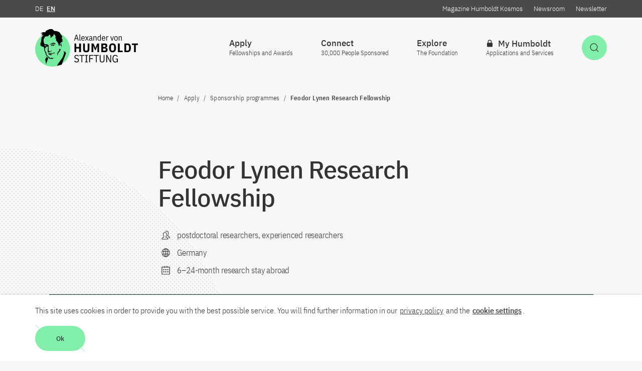

--- FILE ---
content_type: text/html; charset=utf-8
request_url: https://www.humboldt-foundation.de/en/apply/sponsorship-programmes/feodor-lynen-research-fellowship
body_size: 26874
content:
<!DOCTYPE html>
<html class="no-js" lang="en">
<head>

<meta charset="utf-8">
<!-- 
	This website is powered by TYPO3 - inspiring people to share!
	TYPO3 is a free open source Content Management Framework initially created by Kasper Skaarhoj and licensed under GNU/GPL.
	TYPO3 is copyright 1998-2026 of Kasper Skaarhoj. Extensions are copyright of their respective owners.
	Information and contribution at https://typo3.org/
-->



<title>Feodor Lynen Research Fellowship</title>
<meta http-equiv="x-ua-compatible" content="IE=edge" />
<meta name="generator" content="TYPO3 CMS" />
<meta name="viewport" content="width=device-width, initial-scale=1.0" />
<meta name="description" content="Attention, researchers from Germany! The Feodor Lynen Research Fellowship supports you – postdoctoral and experienced researchers– with your research abroad." />
<meta property="og:image" content="https://www.humboldt-foundation.de/fileadmin/_processed_/a/4/csm_Feodor_Lynen_Research_Fellowship_Social_Media_07dbcc003e.jpg" />
<meta property="og:image:url" content="https://www.humboldt-foundation.de/fileadmin/_processed_/a/4/csm_Feodor_Lynen_Research_Fellowship_Social_Media_07dbcc003e.jpg" />
<meta property="og:image:width" content="1920" />
<meta property="og:image:height" content="1008" />
<meta property="og:description" content="Attention, researchers from Germany! The Feodor Lynen Research Fellowship supports you – postdoctoral and experienced researchers– with your research abroad." />
<meta property="og:title" content="Feodor Lynen Research Fellowship" />
<meta property="og:type" content="article" />
<meta name="twitter:card" content="summary_large_image" />
<meta name="twitter:description" content="Attention, researchers from Germany! The Feodor Lynen Research Fellowship supports you – postdoctoral and experienced researchers– with your research abroad." />
<meta name="twitter:title" content="Feodor Lynen Research Fellowship" />
<meta name="twitter:site" content="@AvHStiftung" />
<meta name="twitter:image" content="https://www.humboldt-foundation.de/typo3temp/assets/images/Copyright_____Copyright_____csm_lynen-stipendium_teaser_058955a8e2_0726804b35724be84805199497b27ccd.jpg" />
<meta name="twitter:image:url" content="https://www.humboldt-foundation.de/typo3temp/assets/images/Copyright_____Copyright_____csm_lynen-stipendium_teaser_058955a8e2_0726804b35724be84805199497b27ccd.jpg" />









<script>      document.documentElement.className = document.documentElement.className.replace(/(\s|^)no-js(\s|$)/, '$1js$2');      window.lazySizesConfig = {        lazyClass: 'js-lazyload'      };      window.alex = {        TITLE: 'Alexander von Humboldt-Stiftung',        ASSET_BASE_URL: 'https://assets.humboldt-foundation.de/2/',        JS_BASE_URL: 'https://assets.humboldt-foundation.de/2/javascripts.html',        ICON_SPRITE_URL: 'https://assets.humboldt-foundation.de/2/icons/icons.svg',        iconSpriteUrl: 'https://assets.humboldt-foundation.de/2/icons/icons.svg',        GDW_V1_URL: '/typo3conf/ext/rsmavhcontent/Resources/Public/Api/gdw-update-de.json',      };</script>    <!-- Copyright (c) 2000-2020 etracker GmbH. All rights reserved. -->    <!-- This material may not be reproduced, displayed, modified or distributed -->    <!-- without the express prior written permission of the copyright holder. -->    <!-- etracker tracklet 5.0 -->    <script type="text/javascript">    // var et_pagename = "";    // var et_areas = "";    // var et_tval = 0;    // var et_tsale = 0;    // var et_tonr = "";    // var et_basket = "";    </script>    <script id="_etLoader" type="text/javascript" charset="UTF-8" data-block-cookies="true" data-respect-dnt="true" data-secure-code="7PKzQs" src="//code.etracker.com/code/e.js" async></script>    <!-- etracker tracklet 5.0 end --><link rel="stylesheet" href="https://assets.humboldt-foundation.de/2/stylesheets/main.css">
<script src="https://assets.humboldt-foundation.de/2/javascripts/head.js"></script>
<script src="https://assets.humboldt-foundation.de/2/javascripts/lazyloading.js" async></script>
<script src="https://www.gstatic.com/charts/loader.js"></script>
<link rel="shortcut icon" href="https://assets.humboldt-foundation.de/2/favicon.ico">
<link rel="apple-touch-icon" sizes="180x180" href="https://assets.humboldt-foundation.de/2/images/favicons/apple-touch-icon.png">
<link rel="icon" sizes="32x32" href="https://assets.humboldt-foundation.de/2/images/favicons/favicon-32x32.png">
<link rel="icon" sizes="16x16" href="https://assets.humboldt-foundation.de/2/images/favicons/favicon-16x16.png">
<link rel="mask-icon" href="https://assets.humboldt-foundation.de/2/images/favicons/safari-pinned-tab.svg" color="#df3320">
<meta name="msapplication-TileColor" content="#00aba9">
<meta name="theme-color" content="#00aba9">
<link rel="manifest" href="https://assets.humboldt-foundation.de/2/manifest.json">
<link rel="msapplication-config" href="https://assets.humboldt-foundation.de/2/browserconfig.xml">
<meta name="apple-mobile-web-app-title" content="Alexander von Humboldt-Foundation">
<meta name="application-name" content="Alexander von Humboldt-Foundation"><script type="application/ld+json">
{
  "@context": "https://schema.org",
  "@type": "Organization",
  "name": "Alexander von Humboldt Foundation",
  "url": "https://www.humboldt-foundation.de/",
  "logo": "https://www.humboldt-foundation.de/typo3temp/assets/images/Copyright_____Copyright_____csm_AvH_Logo_Bildmarke_rgb_b000ae2c17_17405395c4e62cb33095635ed8a19ab5.jpg"
}
</script>
<link rel="canonical" href="https://www.humboldt-foundation.de/en/apply/sponsorship-programmes/feodor-lynen-research-fellowship"/>

<link rel="alternate" hreflang="de-DE" href="https://www.humboldt-foundation.de/bewerben/foerderprogramme/feodor-lynen-forschungsstipendium"/>
<link rel="alternate" hreflang="en-US" href="https://www.humboldt-foundation.de/en/apply/sponsorship-programmes/feodor-lynen-research-fellowship"/>
<link rel="alternate" hreflang="x-default" href="https://www.humboldt-foundation.de/bewerben/foerderprogramme/feodor-lynen-forschungsstipendium"/>
</head>
<body class="body--decoration body--detail" id="top">

    
<a class="skip-link" href="#content"><span class="skip-link__text">Jump to the content</span></a>
<header class="header header--breadcrumb header--sticky ">
    

    <div class="header__inner">
        <div class="header__main">
            <div class="header__logo">
                <a class="logo" href="/en/">
                    <img class="logo__image" src="https://assets.humboldt-foundation.de/2/images/AvH-Logo.svg" alt="Alexander von Humboldt-Stiftung / Foundation" />
                </a>
            </div>
            <div class="header__functions">
							<div class="header__service t-dark">
								<div class="header__service-inner">
									<div class="header__language">
										<a href="/bewerben/foerderprogramme/feodor-lynen-forschungsstipendium" class="header__service-link"><abbr class="header__service-abbr" title="Deutsch">DE</abbr></a><a href="/en/apply/sponsorship-programmes/feodor-lynen-research-fellowship" class="header__service-link header__service-link--active"><abbr class="header__service-abbr" title="English">EN</abbr></a>
									</div>
									
										<div class="header__service-links">
											
												<a class="header__service-link" href="/en/explore/magazine-humboldt-kosmos">Magazine Humboldt Kosmos</a>
											
												<a class="header__service-link" href="/en/explore/newsroom">Newsroom</a>
											
												<a class="header__service-link" href="/en/newsletter-subscription">Newsletter</a>
											
										</div>
									
								</div>
							</div>
                <div class="header__buttons">
                    
                        <a class="button button--primary header__button-search-toggle" href="/en/search" id="header-search-toggle" aria-expanded="false" aria-controls="header-search">
                            <svg class="icon icon--search button__icon" viewBox="0 0 200 200" role="presentation">
                                <use xlink:href="#icon-search"></use>
                            </svg>
                            <span class="button__text u-hidden-visually">Open Search</span>
                        </a>
                    
                    <button class="button button--secondary header__button-navigation-toggle" type="button" id="header-navigation-toggle" aria-expanded="false" aria-controls="header-navigation">
                        <svg class="icon icon--menu button__icon" viewBox="0 0 200 200" role="presentation">
                            <use xlink:href="#icon-menu"></use>
                        </svg>
                        <span class="button__text u-hidden-visually">Open Main Navigation</span>
                    </button>
                </div>
                <div class="header__navigation" id="header-navigation">
                    <nav class="navigation navigation--flyout navigation--level-1" aria-label="Hauptnavigation">
                        <div class="navigation__inner">
                            <div class="navigation__service-items-top">
                                <div class="navigation__service-language">
                                    <a href="/bewerben/foerderprogramme/feodor-lynen-forschungsstipendium" class="navigation__service-link"><abbr class="navigation__service-abbr" title="Deutsch">DE</abbr></a><a href="/en/apply/sponsorship-programmes/feodor-lynen-research-fellowship" class="navigation__service-link navigation__service-link--active"><abbr class="header__service-abbr" title="English">EN</abbr></a>
                                </div>
                            </div>
                            
<ul class="navigation__items navigation__items--main">
    
        <li class="navigation__item">
            
                    <button class="navigation__item-link navigation__move" id="navigation-30" aria-controls="menu-30" aria-expanded="false" aria-haspopup="true">
                    <span class="navigation__text">
                                                
                                                Apply</span>
                    
                        <span class="navigation__subline">Fellowships and Awards</span>
                    
                    
                        <svg class="icon icon--arrow-right navigation__icon" viewBox="0 0 200 200" role="presentation">
                            <use xlink:href="#icon-arrow-right"></use></svg>
                    </button>
                
            
                <div class="navigation__flyout" role="group" id="menu-30" aria-hidden="true" aria-labelledby="navigation-30">
                    <div class="navigation__flyout-inner">
                        <ul class="navigation__submenu navigation__submenu--level-2">
                            <li class="navigation__submenu-item navigation__submenu-item--back"><button class="navigation__back" type="button" title="one level back">
                                <svg class="icon icon--arrow-left navigation__icon" viewBox="0 0 200 200" role="presentation">
                                    <use xlink:href="#icon-arrow-left"></use>
                                </svg><span class="navigation__text">Apply</span></button></li>
                            
                                <li class="navigation__submenu-item">
                                    <a class="navigation__submenu-item-link" href="/en/apply/sponsorship-programmes">
                                        <span class="navigation__text">Sponsorship programmes</span>
                                    </a>
                                </li>
                            
                                <li class="navigation__submenu-item">
                                    <a class="navigation__submenu-item-link" href="/en/apply/benefits-for-sponsorship-recipients">
                                        <span class="navigation__text">Benefits for sponsorship recipients</span>
                                    </a>
                                </li>
                            
                                <li class="navigation__submenu-item">
                                    <a class="navigation__submenu-item-link" href="/en/apply/advice">
                                        <span class="navigation__text">Advice</span>
                                    </a>
                                </li>
                            
                                <li class="navigation__submenu-item">
                                    <a class="navigation__submenu-item-link" href="/en/apply/living-and-doing-research-in-germany">
                                        <span class="navigation__text">Living and doing research in Germany</span>
                                    </a>
                                </li>
                            
                                <li class="navigation__submenu-item">
                                    <a class="navigation__submenu-item-link" href="/en/apply/sponsorship-during-your-stay">
                                        <span class="navigation__text">Sponsorship during your stay</span>
                                    </a>
                                </li>
                            
                                <li class="navigation__submenu-item">
                                    <a class="navigation__submenu-item-link" href="/en/apply/alumni-programmes">
                                        <span class="navigation__text">Alumni Programmes</span>
                                    </a>
                                </li>
                            
                                <li class="navigation__submenu-item">
                                    <a class="navigation__submenu-item-link" href="/en/apply/become-a-humboldt-host">
                                        <span class="navigation__text">Become a Humboldt host!</span>
                                    </a>
                                </li>
                            
                        </ul>
                        
                            
                                <div class="navigation__teaser">
                                    <article class="article-teaser">
                                        <div class="article-teaser__content">
                                            <h2 class="headline headline--4 f-w-semibold article-teaser__headline">
                                                <a class="headline__link js-overlay-link" href="/en/apply/sponsorship-programmes/international-climate-protection-fellowship" data-overlay-target="headline">
                                                    International Climate Protection Fellowship <span class="headline__icon">
                                                                        <svg class="icon icon--arrow-right" viewBox="0 0 200 200" role="presentation"><use xlink:href="#icon-arrow-right"></use></svg>
                                                                    </span>
                                                </a>
                                            </h2>
                                        </div>
                                        
                                            <div class="article-teaser__image">
                                                <figure class="figure">
                                                    <div class="figure__media">
                                                        <div class="image loading" style="padding-top: 56.25%;">
                                                            <noscript>
                                                                <img class="image__fallback" alt="Erde mit grünen Kontinenten, Symbolbild Internationales Klimaschutzstipendium" height="558" src="/fileadmin/_processed_/1/c/csm_iks_visual_477d53bdc3.jpg" width="992" />
                                                            </noscript>
                                                            <img class="image__img js-lazyload" src="/fileadmin/_processed_/1/c/csm_iks_visual_477d53bdc3.jpg" data-src="/fileadmin/_processed_/1/c/csm_iks_visual_477d53bdc3.jpg" width="992" height="558" alt="Erde mit grünen Kontinenten, Symbolbild Internationales Klimaschutzstipendium" />
                                                        </div>
                                                    </div>
                                                    
                                                </figure>
                                            </div>
                                        
                                    </article>
                                </div>
                            
                        
                    </div>
                </div>
            
        </li>
    
        <li class="navigation__item">
            
                    <button class="navigation__item-link navigation__move" id="navigation-322" aria-controls="menu-322" aria-expanded="false" aria-haspopup="true">
                    <span class="navigation__text">
                                                
                                                Connect</span>
                    
                        <span class="navigation__subline">30,000 People Sponsored</span>
                    
                    
                        <svg class="icon icon--arrow-right navigation__icon" viewBox="0 0 200 200" role="presentation">
                            <use xlink:href="#icon-arrow-right"></use></svg>
                    </button>
                
            
                <div class="navigation__flyout" role="group" id="menu-322" aria-hidden="true" aria-labelledby="navigation-322">
                    <div class="navigation__flyout-inner">
                        <ul class="navigation__submenu navigation__submenu--level-2">
                            <li class="navigation__submenu-item navigation__submenu-item--back"><button class="navigation__back" type="button" title="one level back">
                                <svg class="icon icon--arrow-left navigation__icon" viewBox="0 0 200 200" role="presentation">
                                    <use xlink:href="#icon-arrow-left"></use>
                                </svg><span class="navigation__text">Connect</span></button></li>
                            
                                <li class="navigation__submenu-item">
                                    <a class="navigation__submenu-item-link" href="/en/connect/explore-the-humboldt-network">
                                        <span class="navigation__text">Explore the Humboldt Network</span>
                                    </a>
                                </li>
                            
                                <li class="navigation__submenu-item">
                                    <a class="navigation__submenu-item-link" href="/en/connect/events-calendar">
                                        <span class="navigation__text">Events calendar</span>
                                    </a>
                                </li>
                            
                                <li class="navigation__submenu-item">
                                    <a class="navigation__submenu-item-link" href="/en/connect/alumni-associations">
                                        <span class="navigation__text">Alumni Associations</span>
                                    </a>
                                </li>
                            
                                <li class="navigation__submenu-item">
                                    <a class="navigation__submenu-item-link" href="/en/connect/humboldt-life">
                                        <span class="navigation__text">Humboldt Life</span>
                                    </a>
                                </li>
                            
                                <li class="navigation__submenu-item">
                                    <a class="navigation__submenu-item-link" href="/en/connect/humboldtian-and-nobel-laureate">
                                        <span class="navigation__text">Humboldtian Nobel laureates</span>
                                    </a>
                                </li>
                            
                                <li class="navigation__submenu-item">
                                    <a class="navigation__submenu-item-link" href="/en/connect/ambassador-scientists">
                                        <span class="navigation__text">Ambassador Scientists</span>
                                    </a>
                                </li>
                            
                                <li class="navigation__submenu-item">
                                    <a class="navigation__submenu-item-link" href="/en/connect/promote-the-alexander-von-humboldt-foundation">
                                        <span class="navigation__text">Promote the Humboldt Foundation</span>
                                    </a>
                                </li>
                            
                        </ul>
                        
                            
                                <div class="navigation__teaser">
                                    <article class="article-teaser">
                                        <div class="article-teaser__content">
                                            <h2 class="headline headline--4 f-w-semibold article-teaser__headline">
                                                <a class="headline__link js-overlay-link" href="/en/connect/humboldtian-and-nobel-laureate" data-overlay-target="headline">
                                                    Humboldtian Nobel laureates <span class="headline__icon">
                                                                        <svg class="icon icon--arrow-right" viewBox="0 0 200 200" role="presentation"><use xlink:href="#icon-arrow-right"></use></svg>
                                                                    </span>
                                                </a>
                                            </h2>
                                        </div>
                                        
                                            <div class="article-teaser__image">
                                                <figure class="figure">
                                                    <div class="figure__media">
                                                        <div class="image loading" style="padding-top: 56.25%;">
                                                            <noscript>
                                                                <img class="image__fallback" alt="Shot of a ceremonial Nobel Prize award ceremony from a bird&#039;s eye view" height="558" src="/fileadmin/_processed_/2/3/csm_5a2fa496a8a6c60e004ed3dd_orignal__ALX5807_e982257ba1.jpg" width="992" />
                                                            </noscript>
                                                            <img class="image__img js-lazyload" src="/fileadmin/_processed_/2/3/csm_5a2fa496a8a6c60e004ed3dd_orignal__ALX5807_e982257ba1.jpg" data-src="/fileadmin/_processed_/2/3/csm_5a2fa496a8a6c60e004ed3dd_orignal__ALX5807_e982257ba1.jpg" width="992" height="558" alt="Shot of a ceremonial Nobel Prize award ceremony from a bird&#039;s eye view" />
                                                        </div>
                                                    </div>
                                                    
                                                        <figcaption class="figure__caption">
                                                            <button class="copyright js-tooltip figure__copyright" title="© Nobel Media AB. Photo: Alexander Mahmoud. Overview from the Nobel Prize Award Ceremony at the Stockholm Concert Hall, 10 December 2017" aria-label="show imagesource"><svg class="icon icon--copyright" viewBox="0 0 200 200" role="presentation">
                                                                <use xlink:href="#icon-copyright"></use>
                                                            </svg></button></figcaption>
                                                    
                                                </figure>
                                            </div>
                                        
                                    </article>
                                </div>
                            
                        
                    </div>
                </div>
            
        </li>
    
        <li class="navigation__item">
            
                    <button class="navigation__item-link navigation__move" id="navigation-328" aria-controls="menu-328" aria-expanded="false" aria-haspopup="true">
                    <span class="navigation__text">
                                                
                                                Explore</span>
                    
                        <span class="navigation__subline">The Foundation</span>
                    
                    
                        <svg class="icon icon--arrow-right navigation__icon" viewBox="0 0 200 200" role="presentation">
                            <use xlink:href="#icon-arrow-right"></use></svg>
                    </button>
                
            
                <div class="navigation__flyout" role="group" id="menu-328" aria-hidden="true" aria-labelledby="navigation-328">
                    <div class="navigation__flyout-inner">
                        <ul class="navigation__submenu navigation__submenu--level-2">
                            <li class="navigation__submenu-item navigation__submenu-item--back"><button class="navigation__back" type="button" title="one level back">
                                <svg class="icon icon--arrow-left navigation__icon" viewBox="0 0 200 200" role="presentation">
                                    <use xlink:href="#icon-arrow-left"></use>
                                </svg><span class="navigation__text">Explore</span></button></li>
                            
                                <li class="navigation__submenu-item">
                                    <a class="navigation__submenu-item-link" href="/en/explore/magazine-humboldt-kosmos">
                                        <span class="navigation__text">Magazine Humboldt Kosmos</span>
                                    </a>
                                </li>
                            
                                <li class="navigation__submenu-item">
                                    <a class="navigation__submenu-item-link" href="/en/explore/newsroom">
                                        <span class="navigation__text">Newsroom</span>
                                    </a>
                                </li>
                            
                                <li class="navigation__submenu-item">
                                    <a class="navigation__submenu-item-link" href="/en/explore/about-the-humboldt-foundation">
                                        <span class="navigation__text">About the Humboldt Foundation</span>
                                    </a>
                                </li>
                            
                                <li class="navigation__submenu-item">
                                    <a class="navigation__submenu-item-link" href="/en/explore/the-foundation-as-an-employer">
                                        <span class="navigation__text">The Foundation as an employer</span>
                                    </a>
                                </li>
                            
                                <li class="navigation__submenu-item">
                                    <a class="navigation__submenu-item-link" href="/en/explore/figures-and-statistics">
                                        <span class="navigation__text">Figures and statistics</span>
                                    </a>
                                </li>
                            
                                <li class="navigation__submenu-item">
                                    <a class="navigation__submenu-item-link" href="/en/explore/organisation">
                                        <span class="navigation__text">Organisation</span>
                                    </a>
                                </li>
                            
                        </ul>
                        
                            
                                <div class="navigation__teaser">
                                    <article class="article-teaser">
                                        <div class="article-teaser__content">
                                            <h2 class="headline headline--4 f-w-semibold article-teaser__headline">
                                                <a class="headline__link js-overlay-link" href="/en/explore/newsroom/ai-and-us-what-artificial-intelligence-means-for-our-lives" data-overlay-target="headline">
                                                    AI and Us – what artificial intelligence means for our lives <span class="headline__icon">
                                                                        <svg class="icon icon--arrow-right" viewBox="0 0 200 200" role="presentation"><use xlink:href="#icon-arrow-right"></use></svg>
                                                                    </span>
                                                </a>
                                            </h2>
                                        </div>
                                        
                                            <div class="article-teaser__image">
                                                <figure class="figure">
                                                    <div class="figure__media">
                                                        <div class="image loading" style="padding-top: 56.25%;">
                                                            <noscript>
                                                                <img class="image__fallback" alt="Podcast cover: AI and Us - what Artificial Intelligence means for our lives" height="558" src="/fileadmin/_processed_/4/1/csm_16-zu-09-engl_wave_58ddd4108d.jpg" width="992" />
                                                            </noscript>
                                                            <img class="image__img js-lazyload" src="/fileadmin/_processed_/4/1/csm_16-zu-09-engl_wave_58ddd4108d.jpg" data-src="/fileadmin/_processed_/4/1/csm_16-zu-09-engl_wave_58ddd4108d.jpg" width="992" height="558" alt="Podcast cover: AI and Us - what Artificial Intelligence means for our lives" />
                                                        </div>
                                                    </div>
                                                    
                                                </figure>
                                            </div>
                                        
                                    </article>
                                </div>
                            
                        
                    </div>
                </div>
            
        </li>
    
        <li class="navigation__item">
            
                    <a class="navigation__item-link navigation__move" href="/en/login?redirect_id=%2Fen%2Fmy-humboldt" id="navigation-12" >
                    <span class="navigation__text">
                                                
                                                    <svg class="icon icon--lock" viewBox="0 0 200 200" role="presentation">
                                                        <use xlink:href="#icon-lock"></use>
                                                    </svg>
                                                
                                                My Humboldt</span>
                    
                        <span class="navigation__subline">Applications and Services</span>
                    
                    
                    </a>
                
            
        </li>
    
</ul>

                            <div class="navigation__service-items">
                                
                                    <a class="navigation__service-link" href="/en/explore/magazine-humboldt-kosmos">Magazine Humboldt Kosmos</a>
                                
                                    <a class="navigation__service-link" href="/en/explore/newsroom">Newsroom</a>
                                
                                    <a class="navigation__service-link" href="/en/newsletter-subscription">Newsletter</a>
                                
                            </div>
                            <div class="navigation__close"><button class="button button--dark header__panel-close" type="button"><svg class="icon icon--close button__icon" viewBox="0 0 200 200" role="presentation">
                                <use xlink:href="#icon-close"></use>
                            </svg><span class="button__text u-hidden-visually">close</span></button></div>
                        </div>
                    </nav>
                </div>
                

                
                    

<div class="header__search" id="header-search">
    <section class="search">
        <div class="search__inner">
            <div class="search__top">
                <h2 class="search__title">Search</h2>
                <form class="search__form" action="/en/search" method="get">
                    
											
													<input id="search-87xk9" class="search__query" name="tx_solr[q]" data-autosuggest="true" data-autosuggest-url="/en/search?type=7385&tx_rsmavhsolr_pi_suggest[queryString]=" type="search" placeholder="Search" data-autosuggest-placeholder="Search" autocomplete="off"/>
												
                    
                    
                        <div class="search__categories">
                            
                                <a href="/en/apply/sponsorship-programmes/programmes-a-to-z">Awards and fellowships</a>
                            
                                <a href="/en/connect/explore-the-humboldt-network">Search Humboldtians</a>
                            
                        </div>
                    
                    <button class="button button--primary button--decoration" type="submit">
                        <span class="button__text">Search</span>
                    </button>
                </form>
            </div>
            
                <div class="search__tags">
                    <div class="tag-group">
                        <p class="tag-group__title" id="tag-group-b8d2">Search for tags</p>
                        <ul class="tag-group__list" aria-labelledby="tag-group-b8d2">
                            
                                
                                    <li class="tag-group__item">
                                        
                                                <a class="tag" href="/en/search?tx_solr%5Bfilter%5D%5B0%5D=category_stringM%3AHumboldt%20Professorships%20for%20AI&amp;tx_solr%5Bq%5D=%2A">Humboldt Professorships for AI</a>
                                            
                                    </li>
                                
                            
                                
                                    <li class="tag-group__item">
                                        
                                                <a class="tag" href="/en/search?tx_solr%5Bfilter%5D%5B0%5D=category_stringM%3AHumboldt%20Professorships&amp;tx_solr%5Bq%5D=%2A">Humboldt Professorships</a>
                                            
                                    </li>
                                
                            
                                
                                    <li class="tag-group__item">
                                        
                                                <a class="tag" href="/en/explore/magazine-humboldt-kosmos/focus">KOSMOS - Focus</a>
                                            
                                    </li>
                                
                            
                                
                                    <li class="tag-group__item">
                                        
                                                <a class="tag" href="/en/explore/magazine-humboldt-kosmos/quick-insights">KOSMOS - Quick insights</a>
                                            
                                    </li>
                                
                            
                                
                                    <li class="tag-group__item">
                                        
                                                <a class="tag" href="/en/explore/magazine-humboldt-kosmos/humboldtians-in-private">KOSMOS - Humboldtians in private</a>
                                            
                                    </li>
                                
                            
                        </ul>
                    </div>
                </div>
            
            <div class="search__close"><button class="button button--dark header__panel-close" type="button"><svg class="icon icon--close button__icon" viewBox="0 0 200 200" role="presentation">
                <use xlink:href="#icon-close"></use>
            </svg><span class="button__text u-hidden-visually">close</span></button></div>
        </div>
    </section>
</div>

                
            </div>
        </div>
    </div>
    <div class="header__breadcrumb">
        


        
            <nav class="breadcrumb js-breadcrumb" aria-label="Aktuelle Position"><button class="breadcrumb__toggle" type="button" aria-controls="breadcrumb-items"><span class="breadcrumb__label">show navigation path<span class="breadcrumb__label-symbol" aria-hidden="true">+</span></span></button>
                <ol class="breadcrumb__list" id="breadcrumb-items" itemscope="itemscope" itemtype="http://schema.org/BreadcrumbList">
                
										
														<li class="breadcrumb__list-item" itemprop="itemListElement" itemscope="itemscope" itemtype="http://schema.org/ListItem">
																<a class="breadcrumb__item" href="/en/" itemprop="item" itemscope="itemscope" itemtype='https://schema.org/WebPage' itemid='/en/'>
																		<span class="breadcrumb__label" itemprop="name">Home</span>
																</a>
																<meta itemprop="position" content="1" />
														</li>
												
                
										
														<li class="breadcrumb__list-item" itemprop="itemListElement" itemscope="itemscope" itemtype="http://schema.org/ListItem">
																<span class="breadcrumb__item"  itemprop="item" itemscope="itemscope" itemtype='https://schema.org/WebPage' itemid='/apply'>
																		<span class="breadcrumb__label" itemprop="name">Apply</span>
																</span>
																<meta itemprop="position" content="2" />
														</li>
												
                
										
														<li class="breadcrumb__list-item" itemprop="itemListElement" itemscope="itemscope" itemtype="http://schema.org/ListItem">
																<a class="breadcrumb__item" href="/en/apply/sponsorship-programmes" itemprop="item" itemscope="itemscope" itemtype='https://schema.org/WebPage' itemid='/en/apply/sponsorship-programmes'>
																		<span class="breadcrumb__label" itemprop="name">Sponsorship programmes</span>
																</a>
																<meta itemprop="position" content="3" />
														</li>
												
                
										
														<li class="breadcrumb__list-item" itemprop="itemListElement" itemscope="itemscope" itemtype="http://schema.org/ListItem">
																<span class="breadcrumb__item" aria-current="page" itemprop="item" itemscope="itemscope" itemtype='https://schema.org/WebPage'>
																		<span class="breadcrumb__label" itemprop="name">Feodor Lynen Research Fellowship</span>
																</span>
																<meta itemprop="position" content="4" />
														</li>
												
                
                </ol>
            </nav>
        
    </div>
</header>

    <!--TYPO3SEARCH_begin-->
    
        <div class="page" id="page">
            <main class="article" id="content">
                <header class="article-header">
                    <div class="article-header__inner">
                        <div class="article-header__head">
                            <div class="article-header__headline">
                                
                                <h1 class="headline headline--1 f-w-semibold">Feodor Lynen Research Fellowship</h1>
                            </div>
                        </div>
                        <div class="article-header__text">
                            <div class="text">
                                <dl class="icon-list">
                                    
                                        <div class="icon-list__item">
                                            <dt class="icon-list__content">
                                                <svg class="icon icon--group icon-list__icon" viewBox="0 0 200 200" role="img" aria-labelledby="icon-6cae-title">
                                                    <title id="icon-6cae-title">For whom</title>
                                                    <use xlink:href="#icon-group"></use>
                                                </svg>
                                            </dt>
                                            <dd class="icon-list__content">
                                                
                                                        postdoctoral researchers, experienced researchers
                                                    

                                            </dd>
                                        </div>
                                    
                                    
                                        <div class="icon-list__item">
                                            <dt class="icon-list__content">
                                                <svg class="icon icon--globe icon-list__icon" viewBox="0 0 200 200" role="img" aria-labelledby="icon-3f8d-title">
                                                    <title id="icon-3f8d-title">From where</title>
                                                    <use xlink:href="#icon-globe"></use>
                                                </svg>
                                            </dt>
                                            <dd class="icon-list__content">Germany</dd>
                                        </div>
                                    
                                    
                                            <div class="icon-list__item">
                                                <dt class="icon-list__content">
                                                    <svg class="icon icon--calendar icon-list__icon" viewBox="0 0 200 200" role="img" aria-labelledby="icon-b96a-title">
                                                        <title id="icon-b96a-title">For what</title>
                                                        <use xlink:href="#icon-calendar"></use>
                                                    </svg>
                                                </dt>
                                                <dd class="icon-list__content">6–24-month research stay abroad </dd>
                                            </div>
                                        
                                </dl>
                            </div>
                        </div>
                        
                            <div class="article-header__image">
                                <figure class="figure">
                                    <div class="figure__media">
                                        <div class="image loading" style="padding-top: 56.25%;">
                                            <noscript>
                                                <img class="image__fallback"
                                                     alt="Kompassnadel mit internationalen Städtenamen - Symbolbild Feodor-Lynen-Stipendium" height="558"
                                                     src="https://www.humboldt-foundation.de/fileadmin/_processed_/e/0/csm_lynen-stipendium_visual_43428f5cb5.jpg"
                                                     width="992"/>
                                            </noscript>
                                            <img class="image__img js-lazyload"
																								 src="https://www.humboldt-foundation.de/fileadmin/_processed_/e/0/csm_lynen-stipendium_visual_43428f5cb5.jpg"
																								 data-src="https://www.humboldt-foundation.de/fileadmin/_processed_/e/0/csm_lynen-stipendium_visual_43428f5cb5.jpg"
                                                 width="992" height="558"
                                                 alt="Kompassnadel mit internationalen Städtenamen - Symbolbild Feodor-Lynen-Stipendium"/>
                                        </div>
                                    </div>
																		
                                </figure>
                            </div>
                        
                    </div>
                </header>
                <div class="article-content">
                    <!--TYPO3SEARCH_end-->
                            <div class="article-content__jumplist">
                                <template class="js-jumplist" data-search-pattern=".article-content h2.headline.toc">
                                    <div class="jumplist">
                                        <p class="jumplist__headline" id="jumplist-headline">Jump to the content</p>
                                        <ul class="jumplist__list" aria-labelledby="jumplist-headline">{{#headlines}}
                                            <li class="jumplist__item">
                                                <svg class="icon icon--arrow-down jumplist__icon" viewBox="0 0 200 200"
                                                     role="presentation">
                                                    <use xlink:href="#icon-arrow-down"></use>
                                                </svg>
                                                <a class="jumplist__link"
                                                   href="{{href}}">
                                                    {{title}}
                                                </a></li>
                                            {{/headlines}}
                                        </ul>
                                    </div>
                                </template>
                            </div><!--TYPO3SEARCH_begin-->
                        
                    <div class="article-content__inner">
                        <div class="article-content__block article-content__block--article-aside--button article-content__block--side article-content__block--sticky" id="c6579">
    <div class="article-aside">
        <div class="article-aside__inner">
            
                <div class="article-aside__headline">
                    <h3 class="headline headline--4 f-w-semibold" id="12579-headline">Start your online application <span class="f-w-light">or continue your application in &quot;My Humboldt&quot;</span></h3>
                </div>
            
						
            
                <div class="article-aside__content" aria-labelledby="12579-headline">
                    <div class="article-aside__buttons">
                        
                            <a href="https://service.humboldt-foundation.de/pls/web/pub_register.main?p_lang=en&amp;p_package=flf" class="button button--primary button--decoration">
                                <span class="button__text">Apply online</span>
                            </a>
                        
                            <a href="/en/login?redirect_id=%2Fen%2Fmy-humboldt" class="button button--secondary button--decoration">
                                <span class="button__text">Continue application</span>
                            </a>
                        
                    </div>
                </div>
            
						
        </div>
    </div>
</div>





        <div class="article-content__block article-content__block--text" id="c6580">
            <div class="text ">
                
    
        
            
        <h2 id="h6580" class="headline headline--2 f-w-semibold toc" data-alt-title="The Fellowship">Fellowship for researchers from Germany at all career levels and in all disciplines</h2>
    

    
    
        <p><strong>Attention, researchers from Germany!</strong> The <strong>Feodor Lynen Research Fellowship</strong> supports you – postdoctoral and experienced researchers– with your research abroad.</p>
<p>As president of the Alexander von Humboldt Foundation, biochemist and Nobel Laureate Feodor Lynen advocated opening up the international Humboldt Network to junior researchers from Germany. The fellowship named after him is granted by the Alexander von Humboldt Foundation with funding from the Federal Ministry of Education and Research and enables <strong>researchers with above-average qualifications from Germany at all career levels and in all disciplines</strong> to conduct research with members of the Humboldt Network around the world.</p>
<p>The Alexander von Humboldt Foundation aims to achieve a good balance between genders and a high level of diversity among its fellows in all areas. <strong>We therefore expressly invite female scientists and members of underrepresented groups to apply.</strong></p>
<p>We welcome all applications, regardless of ethnic, cultural or social background, gender identity, age, religion, worldview, disability or sexual orientation.</p>
<p>As a Feodor Lynen Research Fellow you will benefit from individual support from the Humboldt Foundation and our diverse sponsorship portfolio. If you would like to apply for a Lynen Fellowship, your first step is to choose one of the <strong>around 25,000 potential academic hosts worldwide</strong>. Your host must be either a member of the Humboldt Network abroad, or the recipient of one of a <strong><a href="/en/apply/sponsorship-programmes/feodor-lynen-research-fellowship/feodor-lynen-search-for-a-host" class="link link--internal">select </a><a href="/en/apply/sponsorship-programmes/feodor-lynen-research-fellowship/feodor-lynen-search-for-a-host" class="link link--internal">range of international academic awards</a></strong> and working abroad. Feel free to use our <strong><a href="/en/apply/sponsorship-programmes/feodor-lynen-research-fellowship/feodor-lynen-search-for-a-host" class="link link--internal">search tool</a></strong> to find suitable hosts.</p>
<p>The Humboldt Foundation expects that academic hosts participate in funding this fellowship. Their contribution should amount to approximately one third of the fellowship amount. We waive the requirement for this financial contribution for hosts from certain countries (see <a href="/fileadmin/Bewerben/Programme/Feodor-Lynen-Forschungsstipendium/lynen-fellowship_list_of_countries.pdf" class="link link--internal">list of countries</a>). In the event of documented funding issues the Humboldt Foundation is also willing to explore individual solutions and potentially agree exceptions also with hosts in other countries.</p>
    
		

            </div>
        </div>
    



        <div class="article-content__block article-content__block--text" id="c6581">
            <div class="text">
                

    
    <ul class="link-list">
        
            
                    
                    <li class="link-list__item">
                        <a href="/fileadmin/Bewerben/Programme/Feodor-Lynen-Forschungsstipendium/lynen-fellowship_programme_information_p.pdf" target="_blank" class="icon-link icon-link--left icon-link--cta">
                            <span class="icon-link__text">Programme information for postdocs (PDF, 132 KB)</span>
                            <span class="icon-link__icon"><svg class="icon icon--download" viewBox="0 0 200 200" role="presentation"><use xlink:href="#icon-download"></use></svg></span>
                        </a>
                    </li>
                
        
            
                    
                    <li class="link-list__item">
                        <a href="/fileadmin/Bewerben/Programme/Feodor-Lynen-Forschungsstipendium/lynen-fellowship_programme_information_e.pdf" target="_blank" class="icon-link icon-link--left icon-link--cta">
                            <span class="icon-link__text">Programme information for experienced researchers (PDF, 138 KB)</span>
                            <span class="icon-link__icon"><svg class="icon icon--download" viewBox="0 0 200 200" role="presentation"><use xlink:href="#icon-download"></use></svg></span>
                        </a>
                    </li>
                
        
            
                    <li class="link-list__item">
                        <a href="/bewerben/foerderprogramme/feodor-lynen-forschungsstipendium/gastgebersuche" class="icon-link icon-link--left icon-link--cta">
                            <span class="icon-link__text">Search for potential hosts in the Humboldt Network (German only)</span>
                            <span class="icon-link__icon"><svg class="icon icon--arrow-right" viewBox="0 0 200 200" role="presentation"><use xlink:href="#icon-arrow-right"></use></svg></span>
                        </a>
                    </li>
                
        
            
                    <li class="link-list__item">
                        <a href="/en/apply/sponsorship-programmes/feodor-lynen-research-fellowship/information-for-hosts" class="icon-link icon-link--left icon-link--cta">
                            <span class="icon-link__text">Information for academic hosts</span>
                            <span class="icon-link__icon"><svg class="icon icon--arrow-right" viewBox="0 0 200 200" role="presentation"><use xlink:href="#icon-arrow-right"></use></svg></span>
                        </a>
                    </li>
                
        
            
                    <li class="link-list__item">
                        <a href="/en/apply/sponsorship-programmes/feodor-lynen-research-fellowship/references-at-feodor-lynen-research-fellowship" class="icon-link icon-link--left icon-link--cta">
                            <span class="icon-link__text">Information for expert reviewers</span>
                            <span class="icon-link__icon"><svg class="icon icon--arrow-right" viewBox="0 0 200 200" role="presentation"><use xlink:href="#icon-arrow-right"></use></svg></span>
                        </a>
                    </li>
                
        
            
                    <li class="link-list__item">
                        <a href="/en/apply/sponsorship-programmes/information-on-creating-peer-reviews" class="icon-link icon-link--left icon-link--cta">
                            <span class="icon-link__text">Information for independent peer reviewers</span>
                            <span class="icon-link__icon"><svg class="icon icon--arrow-right" viewBox="0 0 200 200" role="presentation"><use xlink:href="#icon-arrow-right"></use></svg></span>
                        </a>
                    </li>
                
        
            
                    <li class="link-list__item">
                        <a href="/en/connect/explore-the-humboldt-network?tx_solr%5Bfilter%5D%5B0%5D=isnew_stringS%3A1&amp;tx_solr%5Bfilter%5D%5B3%5D=&amp;tx_solr%5Bfilter%5D%5B4%5D=&amp;tx_solr%5Bfilter%5D%5B5%5D=&amp;tx_solr%5Bfilter%5D%5B6%5D=&amp;tx_solr%5Bfilter%5D%5B7%5D=&amp;tx_solr%5Bfilter%5D%5B8%5D=&amp;tx_solr%5Bfilter%5D%5Belectionprogram_stringS_2%5D=electionprogram_stringS%3AFeodor%20Lynen%20Research%20Fellowship%20%28incl.%20JSPS%20and%20MOST%29" class="icon-link icon-link--left icon-link--cta">
                            <span class="icon-link__text">Recently selected fellows</span>
                            <span class="icon-link__icon"><svg class="icon icon--arrow-right" viewBox="0 0 200 200" role="presentation"><use xlink:href="#icon-arrow-right"></use></svg></span>
                        </a>
                    </li>
                
        
            
                    <li class="link-list__item">
                        <a href="https://www.humboldt-foundation.de/en/connect/events-calendar?tx_solr%5Bq%5D=&amp;tx_solr%5Bfilter%5D%5B0%5D=&amp;tx_solr%5Bfilter%5D%5B1%5D=rsmeventtype_stringS%3AHumboldt+Discoveries" class="icon-link icon-link--left icon-link--cta">
                            <span class="icon-link__text">Virtual information event</span>
                            <span class="icon-link__icon"><svg class="icon icon--arrow-right" viewBox="0 0 200 200" role="presentation"><use xlink:href="#icon-arrow-right"></use></svg></span>
                        </a>
                    </li>
                
        
    </ul>


            </div>
        </div>
    





        <div class="article-content__block article-content__block--text" id="c6582">
            <div class="text ">
                
    
        
            
        <h2 id="h6582" class="headline headline--2 f-w-semibold toc" data-alt-title="Sponsorship">What we offer</h2>
    

    
    
        <p>The Feodor Lynen Research Fellowship enables researchers at various stages of their career to conduct their research abroad in cooperation with a host of their choice from the Humboldt Network worldwide.</p>
<p><strong>Postdocs</strong> may apply for a 6- to 24-month fellowship, <strong>experienced researchers</strong> for a 6- to 18-month fellowship that can be split into up to three stays over the course of three years.</p>
<p>The <strong>fellowship amount</strong> varies by target country and life situation. To calculate this amount individually please use our <strong>fellowship calculator</strong>. Travel expenses are reimbursed in addition.</p>
    
		

            </div>
        </div>
    



        <div class="article-content__block article-content__block--text" id="c6583">
            <div class="text">
                

    
    <ul class="link-list">
        
            
                    <li class="link-list__item">
                        <a href="/en/apply/sponsorship-during-your-stay/sponsorship-during-your-research-stay-outside-of-germany" class="icon-link icon-link--left icon-link--cta">
                            <span class="icon-link__text">Information on sponsorship during the research stay</span>
                            <span class="icon-link__icon"><svg class="icon icon--arrow-right" viewBox="0 0 200 200" role="presentation"><use xlink:href="#icon-arrow-right"></use></svg></span>
                        </a>
                    </li>
                
        
            
                    <li class="link-list__item">
                        <a href="/en/apply/alumni-programmes/alumni-in-germany" class="icon-link icon-link--left icon-link--cta">
                            <span class="icon-link__text">Information on sponsorship for alumni in Germany</span>
                            <span class="icon-link__icon"><svg class="icon icon--arrow-right" viewBox="0 0 200 200" role="presentation"><use xlink:href="#icon-arrow-right"></use></svg></span>
                        </a>
                    </li>
                
        
            
                    <li class="link-list__item">
                        <a href="/bewerben/foerderprogramme/feodor-lynen-forschungsstipendium/stipendienrechner-fuer-feodor-lynen-stipendien" class="icon-link icon-link--left icon-link--cta">
                            <span class="icon-link__text">Fellowship calculator (German only)</span>
                            <span class="icon-link__icon"><svg class="icon icon--arrow-right" viewBox="0 0 200 200" role="presentation"><use xlink:href="#icon-arrow-right"></use></svg></span>
                        </a>
                    </li>
                
        
    </ul>


            </div>
        </div>
    





        <div class="article-content__block article-content__block--text" id="c6584">
            <div class="text ">
                
    

    
    
        <h3 class="headline headline--3 f-w-semibold">General conditions and family allowances</h3>
<p>In addition to the fellowship amount, you will also receive personal support throughout your sponsorship. You can set the start date of your fellowship flexibly.</p>
<p>We offer additional funding for academics from Germany who are <strong>accompanied by their family</strong> during their research stay abroad. As well as a family allowance for your accompanying marital partner, we also provide a child allowance if your children are staying with you. Furthermore, in such cases you can apply for childcare support such as a subsidy for childcare costs. For more information about these and other family benefits please see our fellowship calculator and the programme guidelines.</p>
<h3 class="headline headline--3 f-w-semibold">Alumni programmes</h3>
<p>We will also assist you in reintegrating in Germany, e.g. with subsidies for job interviews or the possibility of a twelve-month r<strong>eturn fellowship</strong>. We stay in contact even after your research stay has come to an end: Our alumni sponsorship measures flexibly support every Humboldtian’s individual journey through life, in both their career and their future collaborations.</p>
    
		

            </div>
        </div>
    





        <div class="article-content__block article-content__block--text" id="c6585">
            <div class="text ">
                
    
        
            
        <h2 id="h6585" class="headline headline--2 f-w-semibold toc" data-alt-title="Requirements">You must meet the following criteria</h2>
    

    
    
        <p>The Feodor Lynen Research Fellowship addresses <strong>post-doctoral researchers with above-average qualifications from Germany</strong> – regardless of their research discipline.</p>
<h3 class="headline headline--3 f-w-semibold">Postdocs</h3>
<p>Did you complete your doctorate during the last four years? Or are you within six months of completing your doctorate and can already provide a written summary of your findings? Have you been published in academic journals and by publishing houses that are reviewed according tointernational standards? If so, and if you fulfil the criteria under the “General requirements” section, we invite you to apply for a Feodor Lynen Research Fellowship for postdoctoral researchers.</p>
<h3 class="headline headline--3 f-w-semibold">Experienced researchers</h3>
<p>Did you complete your doctorate during the last twelve years? Have you been published extensively in academic journals and by academic publishers peer reviewed to international standards, and does your prior work demonstrate a clearly evident, independent academic profile? If so, and if you fulfil the criteria under the “General requirements” section, we invite you to apply for a Feodor Lynen Research Fellowship for experienced researchers.</p>
<h3 class="headline headline--3 f-w-semibold">General requirements</h3>
<p>You must fulfil the following criteria to successfully apply for the Feodor Lynen Research Fellowship:</p>
    
		

            </div>
        </div>
    
<section class="accordion__item">
    <h4 class="accordion__header">
        <button class="js-toggle-accordion accordion__toggle"
                type="button"
                aria-expanded="false"
                aria-controls="id-12587-content"
                id="id-12587-headline">
            <span class="headline headline--4 f-w-semibold accordion__toggle-label">Nationality/stay</span>
            <span class="accordion__toggle-icon"></span>
        </button>
    </h4>
    
        <div class="accordion__content"
            id="id-12587-content"
            aria-labelledby="id-12587-headline">
            
                




        <div class="text text--small">
            
    
        
            

    
    
        <p>You hold German citizenship. If you are currently not in Germany, please refer to our <a href="#c6590" class="link link--internal">FAQ</a>.</p>
<p>If you are a citizen of a country other than Germany, you are eligible to apply if you are working academically in Germany at the time of application. You should already be integrated into the German academic system and intend to come back into the German academic system after your planned stay abroad. For more information please see the <a href="#c6590" class="link link--internal">FAQ</a>.</p>
<p><em>Please note</em>: To successfully apply, you must not have spent more than 6 months in total in the selected host country within the 18-month period prior to submitting your application.</p>
    
		

        </div>
    

            
        </div>
    
</section>
<section class="accordion__item">
    <h4 class="accordion__header">
        <button class="js-toggle-accordion accordion__toggle"
                type="button"
                aria-expanded="false"
                aria-controls="id-12589-content"
                id="id-12589-headline">
            <span class="headline headline--4 f-w-semibold accordion__toggle-label">Confirmation that research facilities are available/host’s statement</span>
            <span class="accordion__toggle-icon"></span>
        </button>
    </h4>
    
        <div class="accordion__content"
            id="id-12589-content"
            aria-labelledby="id-12589-headline">
            
                




        <div class="text text--small">
            
    
        
            

    
    
        <p>An academic of your choice who is either a member of the Humboldt Network abroad or a recipient of a selected international science award working abroad must provide you with written confirmation that research facilities are available, submit a mentoring agreement and compile a detailed review for you. Feel free to use our <strong>search tool</strong> to find suitable hosts.</p>
<p><strong>Please note: </strong>Fellowships for researchers from Germany who want to conduct research in Ukraine, Russia or Belarus have been suspended. Applications for a research stay in one of these countries are not possible at the present time.</p>
    
		

        </div>
    

            
        </div>
    
</section>
<section class="accordion__item">
    <h4 class="accordion__header">
        <button class="js-toggle-accordion accordion__toggle"
                type="button"
                aria-expanded="false"
                aria-controls="id-12591-content"
                id="id-12591-headline">
            <span class="headline headline--4 f-w-semibold accordion__toggle-label">Expert reviews</span>
            <span class="accordion__toggle-icon"></span>
        </button>
    </h4>
    
        <div class="accordion__content"
            id="id-12591-content"
            aria-labelledby="id-12591-headline">
            
                




        <div class="text text--small">
            
    
        
            

    
    
        <p>You can provide two expert reviews.</p>
<p>Postdocs: Your doctoral supervisor and one other researcher – from outside of your institute, if possible – should provide well-grounded information on your qualifications.</p>
<p>Experienced researchers: The reviews should be provided by important collaborative partners and/or researchers at your own institute as well as other institutes, including collaborators from outside Germany if possible.</p>
    
		

        </div>
    

            
        </div>
    
</section>
<section class="accordion__item">
    <h4 class="accordion__header">
        <button class="js-toggle-accordion accordion__toggle"
                type="button"
                aria-expanded="false"
                aria-controls="id-12593-content"
                id="id-12593-headline">
            <span class="headline headline--4 f-w-semibold accordion__toggle-label">Language skills</span>
            <span class="accordion__toggle-icon"></span>
        </button>
    </h4>
    
        <div class="accordion__content"
            id="id-12593-content"
            aria-labelledby="id-12593-headline">
            
                




        <div class="text text--small">
            
    
        
            

    
    
        <p>You must have a good knowledge of the language of your host country, or at least an excellent command of English.</p>
    
		

        </div>
    

            
        </div>
    
</section>





        <div class="article-content__block article-content__block--text" id="c7671">
            <div class="text ">
                
    

    
    
        <p>We expect you to abide by the <a href="/fileadmin/Bewerben/Allgemein/rules_scientific_practice.pdf" class="link link--internal">rules of good scientific practice</a>&nbsp;(PDF) and the principles of scientific ethics. The foundation provides information on dealing with <a href="/fileadmin/Bewerben/Allgemein/Managing_generative_AI_Humboldt_Foundation.pdf" class="link link--internal">generative AI in the selection area</a>.</p>
<p>You may <strong>not</strong> apply for the Feodor Lynen Research Fellowship if you have already received sponsorship from the Humboldt Foundation. In such cases, our alumni programmes are open to you.</p>
    
		

            </div>
        </div>
    





        <div class="article-content__block article-content__block--text" id="c6586">
            <div class="text ">
                
    
        
            
        <h2 id="h6586" class="headline headline--2 f-w-semibold toc" data-alt-title="Application">How to apply</h2>
    

    
    
        <p>Before applying, you should discuss the details of your independently developed research outline with your chosen academic host.</p>
<p>Please apply to the Alexander von Humboldt Foundation <strong>online only</strong>.</p>
<p>If you have any doubts or questions, please contact us (<a href="#" title="info@avh.de" class="link link--internal" data-mailto-token="ocknvq,kphqBcxj0fg" data-mailto-vector="2">info[at]avh.de</a>). before submitting your application. We are happy to help.</p>
    
		

            </div>
        </div>
    





        <div class="article-content__block article-content__block--text" id="c6588">
            <div class="text ">
                
    

    
    
        <h3 class="headline headline--3 f-w-semibold">What we need from you</h3>
<p>Please note that you may only submit your application once you have uploaded the following documents in the application form:</p><ul class="text__checklist"> 	<li>curriculum vitae (two pages max)</li> 	<li>research outline (five pages max)</li> 	<li>complete list of your publications (cf.<a href="/fileadmin/Bewerben/Allgemein/sample_list_of_publications.pdf" class="link link--internal"> sample list</a>, PDF)</li> 	<li>list of selected key publications (cf. <a href="/fileadmin/Bewerben/Allgemein/sample_list_of_key_publications.pdf" class="link link--internal">sample list</a>, PDF)</li> 	<li>key publications</li> 	<li>doctoral certificate or proof that your doctorate has been completed successfully, or confirmation that this will be the case within the next six months</li> 	<li>if required: Acceptance form and/or publisher’s acknowledgement of receipt and summaries/translations of key publications that are not available in German or English</li> 	<li><em>In addition:</em> Host’s statement and confirmation that research facilities are available, as well as two expert reviews. Please note that these documentscan only be uploaded in a protected area by the host(s) and expert reviewers personally. You can only submit your application once these documents have been uploaded. Further information and explanations can be found on the application form.</li> </ul><p>As soon as we have received your online application, we will send you written confirmation by email. After reviewing your documents, we will notify you of the expected selection date.</p>
    
		
    
        <div class="button-group">
            <div class="button-group__items">
                
                    <div class="button-group__item">
                    <a href="https://service.humboldt-foundation.de/pls/web/pub_register.main?p_lang=en&amp;p_package=flf" class="button button--primary button--decoration">
                        <span class="button__text">Apply online</span>
                    </a>
                    </div>
                
                    <div class="button-group__item">
                    <a href="/en/login?redirect_id=%2Fen%2Fmy-humboldt" class="button button--secondary button--decoration">
                        <span class="button__text">Continue application</span>
                    </a>
                    </div>
                
            </div>
        </div>
    
		

            </div>
        </div>
    





        <div class="article-content__block article-content__block--text" id="c7678">
            <div class="text ">
                
    

    
    
        <h3 class="headline headline--3 f-w-semibold">Deadlines</h3>
<p>The Selection Committee responsible for reviewing applications to this programme meets every <strong>February, June and October</strong>. Please submit your completed application form, including any additional documents required, well in advance of the desired selection date. Applications are usually processed within four to seven months.</p>
<p>Incomplete or inaccurate applications take longer to process and often have to be postponed to a later Selection Committee meeting.</p>
<p>The deadline for meeting certain formal conditions – in particular those relating to limitations on career stages and previous stays in your host country – is the date on which we receive your application.</p>
<p>After the selection meeting we will inform you of the outcome as quickly aspossible by email.If your application is successful, you may begin your fellowship between two and twelve months after being selected.</p>
<p>If your application is unsuccessful, we may provide you with the reasons for our decision. Please request this information informally by email. You and your host will receive a letter with the outcome of your application approximately five weeks after the decision is made. Decisions cannot be appealed. You can, however, re-apply if you significantly improve crucial aspects of the rejected application.</p>
    
		

            </div>
        </div>
    
<div class="article-content__block article-content__block--program-flow article-content__block--full" id="c7743">
    <section class="program-flow">
        
            <div class="program-flow__headline">
                <h2 id="h7743" class="headline headline--2 f-w-semibold toc" data-alt-title="Selection procedure">The selection procedure</h2>
            </div>
        
        <dl class="icon-list program-flow__legend">
            <div class="icon-list__item">
                <dt class="icon-list__content"><svg class="icon icon--person icon-list__icon" viewBox="0 0 200 200" role="img" aria-labelledby="icon-da82-title">
                    <title id="icon-da82-title">Icon Applicants</title>
                    <use xlink:href="#icon-person"></use>
                </svg></dt>
                <dd class="icon-list__content" id="program-flow-person">Applicants</dd>
            </div>
            <div class="icon-list__item">
                <dt class="icon-list__content"><svg class="icon icon--glasses icon-list__icon" viewBox="0 0 200 200" role="img" aria-labelledby="icon-316f-title">
                    <title id="icon-316f-title">Icon Foundation</title>
                    <use xlink:href="#icon-glasses"></use>
                </svg></dt>
                <dd class="icon-list__content" id="program-flow-glasses">Foundation</dd>
            </div>
            <div class="icon-list__item">
                <dt class="icon-list__content"><svg class="icon icon--bell icon-list__icon" viewBox="0 0 200 200" role="img" aria-labelledby="icon-7fad-title">
                    <title id="icon-7fad-title">Icon Notification</title>
                    <use xlink:href="#icon-bell"></use>
                </svg></dt>
                <dd class="icon-list__content" id="program-flow-bell">Notification</dd>
            </div>
        </dl>
        <div class="program-flow__table-container">
            <table class="program-flow__table">
                <thead class="program-flow__table-head">
                <tr class="program-flow__table-row">
                    
                        <th class="program-flow__table-header">
                            <span class="program-flow__table-title">Application</span>
                            
                        </th>
                    
                    
                        <th class="program-flow__table-header">
                            <span class="program-flow__table-title">Processing</span>
                            
                                <small class="program-flow__table-meta">4-6 weeks</small>
                            
                        </th>
                    
                    
                        <th class="program-flow__table-header">
                            <span class="program-flow__table-title">Review Process</span>
                            
                                <small class="program-flow__table-meta">approx. 4 months</small>
                            
                        </th>
                    
                    
                        <th class="program-flow__table-header">
                            <span class="program-flow__table-title">Selection</span>
                            
                                <small class="program-flow__table-meta">Feb/Mar, June/July, Oct/Nov</small>
                            
                        </th>
                    
                </tr>
                </thead>
                <tbody class="program-flow__table-body">
                <tr class="program-flow__table-row">
                    
                        <td class="program-flow__table-data">
                            <ul class="program-flow__list">
                                

    <li class="program-flow__list-item" aria-describedby="program-flow-person">
        <svg class="icon icon--person program-flow__list-icon" viewBox="0 0 200 200" role="presentation">
            <use xlink:href="#icon-person"></use>
        </svg>
        <span class="program-flow__list-text f-w-semibold">Online application</span>
        
    </li>

                                

    <li class="program-flow__list-item" aria-describedby="program-flow-person">
        <svg class="icon icon--person program-flow__list-icon" viewBox="0 0 200 200" role="presentation">
            <use xlink:href="#icon-person"></use>
        </svg>
        <span class="program-flow__list-text f-w-semibold">Host&#039;s statement</span>
        
    </li>

                                

    <li class="program-flow__list-item" aria-describedby="program-flow-person">
        <svg class="icon icon--person program-flow__list-icon" viewBox="0 0 200 200" role="presentation">
            <use xlink:href="#icon-person"></use>
        </svg>
        <span class="program-flow__list-text f-w-semibold">Expert reviews</span>
        
    </li>

                                

    <li class="program-flow__list-item" aria-describedby="program-flow-glasses">
        <svg class="icon icon--glasses program-flow__list-icon" viewBox="0 0 200 200" role="presentation">
            <use xlink:href="#icon-glasses"></use>
        </svg>
        <span class="program-flow__list-text f-w-semibold">Receipt of application</span>
        
            <ul class="program-flow__list">
                
                    <li class="program-flow__list-item" aria-describedby="program-flow-bell">
                        <svg class="icon icon--bell program-flow__list-icon" viewBox="0 0 200 200" role="presentation">
                            <use xlink:href="#icon-bell"></use>
                        </svg>
                        <span class="program-flow__list-text">acknowledgement of receipt</span>
                    </li>
                
            </ul>
        
    </li>

                                

                            </ul>
                        </td>
                    
                    
                        <td class="program-flow__table-data">
                            <ul class="program-flow__list">
                                

    <li class="program-flow__list-item" aria-describedby="program-flow-glasses">
        <svg class="icon icon--glasses program-flow__list-icon" viewBox="0 0 200 200" role="presentation">
            <use xlink:href="#icon-glasses"></use>
        </svg>
        <span class="program-flow__list-text f-w-semibold">Check eligibility</span>
        
            <ul class="program-flow__list">
                
                    <li class="program-flow__list-item" aria-describedby="program-flow-bell">
                        <svg class="icon icon--bell program-flow__list-icon" viewBox="0 0 200 200" role="presentation">
                            <use xlink:href="#icon-bell"></use>
                        </svg>
                        <span class="program-flow__list-text">if not eligible: formal rejection to applicant and host</span>
                    </li>
                
            </ul>
        
    </li>

                                

    <li class="program-flow__list-item" aria-describedby="program-flow-glasses">
        <svg class="icon icon--glasses program-flow__list-icon" viewBox="0 0 200 200" role="presentation">
            <use xlink:href="#icon-glasses"></use>
        </svg>
        <span class="program-flow__list-text f-w-semibold">Check completeness</span>
        
            <ul class="program-flow__list">
                
                    <li class="program-flow__list-item" aria-describedby="program-flow-bell">
                        <svg class="icon icon--bell program-flow__list-icon" viewBox="0 0 200 200" role="presentation">
                            <use xlink:href="#icon-bell"></use>
                        </svg>
                        <span class="program-flow__list-text">notification about selection date</span>
                    </li>
                
                    <li class="program-flow__list-item" aria-describedby="program-flow-bell">
                        <svg class="icon icon--bell program-flow__list-icon" viewBox="0 0 200 200" role="presentation">
                            <use xlink:href="#icon-bell"></use>
                        </svg>
                        <span class="program-flow__list-text">reminder about missing items, if applicable</span>
                    </li>
                
            </ul>
        
    </li>

                                

                                

                                

                            </ul>
                        </td>
                    
                    
                        <td class="program-flow__table-data">
                            <ul class="program-flow__list">
                                

    <li class="program-flow__list-item" aria-describedby="program-flow-glasses">
        <svg class="icon icon--glasses program-flow__list-icon" viewBox="0 0 200 200" role="presentation">
            <use xlink:href="#icon-glasses"></use>
        </svg>
        <span class="program-flow__list-text f-w-semibold">Request for independent peer reviews (usually two)</span>
        
            <ul class="program-flow__list">
                
                    <li class="program-flow__list-item" aria-describedby="program-flow-glasses">
                        <svg class="icon icon--glasses program-flow__list-icon" viewBox="0 0 200 200" role="presentation">
                            <use xlink:href="#icon-glasses"></use>
                        </svg>
                        <span class="program-flow__list-text">allowing for potential partiality issues</span>
                    </li>
                
            </ul>
        
    </li>

                                

    <li class="program-flow__list-item" aria-describedby="program-flow-glasses">
        <svg class="icon icon--glasses program-flow__list-icon" viewBox="0 0 200 200" role="presentation">
            <use xlink:href="#icon-glasses"></use>
        </svg>
        <span class="program-flow__list-text f-w-semibold">Reviewed applications forwarded to selection committee members</span>
        
    </li>

                                

    <li class="program-flow__list-item" aria-describedby="program-flow-glasses">
        <svg class="icon icon--glasses program-flow__list-icon" viewBox="0 0 200 200" role="presentation">
            <use xlink:href="#icon-glasses"></use>
        </svg>
        <span class="program-flow__list-text f-w-semibold">Selection committee meeting <span class="program-flow__list-meta"> (3 times a year)</span></span>
        
            <ul class="program-flow__list">
                
                    <li class="program-flow__list-item" aria-describedby="program-flow-bell">
                        <svg class="icon icon--bell program-flow__list-icon" viewBox="0 0 200 200" role="presentation">
                            <use xlink:href="#icon-bell"></use>
                        </svg>
                        <span class="program-flow__list-text">information about decision to applicant and host <span class="program-flow__list-meta"> (1-3 working days after selection meeting)</span></span>
                    </li>
                
            </ul>
        
    </li>

                                

                                

                            </ul>
                        </td>
                    
                    
                        <td class="program-flow__table-data">
                            <ul class="program-flow__list">
                                

    <li class="program-flow__list-item" aria-describedby="program-flow-glasses">
        <svg class="icon icon--glasses program-flow__list-icon" viewBox="0 0 200 200" role="presentation">
            <use xlink:href="#icon-glasses"></use>
        </svg>
        <span class="program-flow__list-text f-w-semibold">Approval of application</span>
        
            <ul class="program-flow__list">
                
                    <li class="program-flow__list-item" aria-describedby="program-flow-bell">
                        <svg class="icon icon--bell program-flow__list-icon" viewBox="0 0 200 200" role="presentation">
                            <use xlink:href="#icon-bell"></use>
                        </svg>
                        <span class="program-flow__list-text">delivery of award documents  <span class="program-flow__list-meta"> (approx. 4 weeks after selection meeting)</span></span>
                    </li>
                
            </ul>
        
    </li>

                                

    <li class="program-flow__list-item" aria-describedby="program-flow-glasses">
        <svg class="icon icon--glasses program-flow__list-icon" viewBox="0 0 200 200" role="presentation">
            <use xlink:href="#icon-glasses"></use>
        </svg>
        <span class="program-flow__list-text f-w-semibold">Rejection of application</span>
        
            <ul class="program-flow__list">
                
                    <li class="program-flow__list-item" aria-describedby="program-flow-bell">
                        <svg class="icon icon--bell program-flow__list-icon" viewBox="0 0 200 200" role="presentation">
                            <use xlink:href="#icon-bell"></use>
                        </svg>
                        <span class="program-flow__list-text">upon request: information on factors that led to rejection to applicant and host  <span class="program-flow__list-meta"> (approx. 5 weeks after selection meeting)</span></span>
                    </li>
                
            </ul>
        
    </li>

                                

    <li class="program-flow__list-item" aria-describedby="program-flow-person">
        <svg class="icon icon--person program-flow__list-icon" viewBox="0 0 200 200" role="presentation">
            <use xlink:href="#icon-person"></use>
        </svg>
        <span class="program-flow__list-text f-w-semibold">Start of fellowship (if applicable: preceding language course)  <span class="program-flow__list-meta"> min 2 to max 12 months after meeting</span></span>
        
    </li>

                                

                                

                            </ul>
                        </td>
                    
                </tr>
                </tbody>
            </table>
        </div>
        
    </section>
</div>




        <div class="article-content__block article-content__block--text" id="c6589">
            <div class="text ">
                
    
        

    
    
        <p>The decision to award research fellowships is taken by a selection committee consisting of approx. 20 researchers from various fields. The committee’s decisions are usually based on two independent peer reviews that evaluate your personal academic credentials. The assessment is based on the following selection criteria, depending on your career level:</p><ul> 	<li>academic career and academic record to date (mobility, determination, thematic scope, academic productivity)</li> 	<li>quality of the key publications named in the application (originality, innovativeness, evaluation of your own contribution to publications involving several authors)</li> 	<li>originality and innovative potential of your proposed research (significance for the further development of the subject area, convincing selection of scientific methods, potential for scientific development, clear focus and feasibility within the requested sponsorship period, viability at the host institute)</li> 	<li>your future potential (academic potential, personal development, career prospects)</li> 	<li>your independent research profile (for experienced researchers)</li> </ul><p>The assessment also considers the individual life journey and educational background, also and especially in terms of equal opportunities and accessibility.</p>
<p>In past years, an average of 40 percent of applicants received a fellowship.</p>
    
		

            </div>
        </div>
    



        <div class="article-content__block article-content__block--text" id="c7676">
            <div class="text">
                

    
    <ul class="link-list">
        
            
                    <li class="link-list__item">
                        <a href="/en/explore/organisation/selection-committees-of-the-alexander-von-humboldt-foundation" class="icon-link icon-link--left icon-link--cta">
                            <span class="icon-link__text">Members of the Selection Committee</span>
                            <span class="icon-link__icon"><svg class="icon icon--arrow-right" viewBox="0 0 200 200" role="presentation"><use xlink:href="#icon-arrow-right"></use></svg></span>
                        </a>
                    </li>
                
        
    </ul>


            </div>
        </div>
    





        <div class="article-content__block article-content__block--text" id="c7681">
            <div class="text ">
                
    

    
    
        <p>All the best for your application!</p>
    
		

            </div>
        </div>
    





        <div class="article-content__block article-content__block--text" id="c6590">
            <div class="text ">
                
    
        
            
        <h2 id="h6590" class="headline headline--2 f-w-semibold toc" data-alt-title="Questions &amp; Answers">Questions &amp; Answers</h2>
    

    
    
		

            </div>
        </div>
    
<section class="accordion__item">
    <h3 class="accordion__header">
        <button class="js-toggle-accordion accordion__toggle"
                                          type="button"
                                          aria-expanded="false"
                                          aria-controls="id-12629-content"
                                          id="id-12629-headline">
            <span class="headline headline--3 f-w-semibold accordion__toggle-label">Application requirements</span>
        <span class="accordion__toggle-icon"></span>
    </button>
    </h3>
    
        <div class="accordion__content"
            id="id-12629-content"
            aria-labelledby="id-12629-headline">
            
                <section class="accordion__item">
    <h4 class="accordion__header">
        <button class="js-toggle-accordion accordion__toggle"
                type="button"
                aria-expanded="false"
                aria-controls="id-12604-content"
                id="id-12604-headline">
            <span class="headline headline--4 f-w-semibold accordion__toggle-label">Can I apply before I have completed my doctorate?</span>
            <span class="accordion__toggle-icon"></span>
        </button>
    </h4>
    
        <div class="accordion__content"
            id="id-12604-content"
            aria-labelledby="id-12604-headline">
            
                




        <div class="text text--small">
            
    

    
    
        <p>You may apply if you will complete your doctorate within the next six months. If selected, you must complete your doctorate before commencing the research fellowship. Please note that your application will be rejected for formal reasons if your dissertation has not been published and you do not have any further academic publications at the time of application.</p>
&nbsp;
    
		

        </div>
    

            
        </div>
    
</section>

            
                <section class="accordion__item">
    <h4 class="accordion__header">
        <button class="js-toggle-accordion accordion__toggle"
                type="button"
                aria-expanded="false"
                aria-controls="id-12606-content"
                id="id-12606-headline">
            <span class="headline headline--4 f-w-semibold accordion__toggle-label">What determines the date of a doctorate?</span>
            <span class="accordion__toggle-icon"></span>
        </button>
    </h4>
    
        <div class="accordion__content"
            id="id-12606-content"
            aria-labelledby="id-12606-headline">
            
                




        <div class="text text--small">
            
    

    
    
        <p>The relevant date is that of completing the final academic part of the doctoral process (e.g., defence of thesis, doctoral viva). This date will usually be included on your doctoral certificate alongside the date of issue. The key date for calculating the period following your doctorate is the date on which your application is received by the Humboldt Foundation.</p>
&nbsp;
    
		

        </div>
    

            
        </div>
    
</section>

            
                <section class="accordion__item">
    <h4 class="accordion__header">
        <button class="js-toggle-accordion accordion__toggle"
                type="button"
                aria-expanded="false"
                aria-controls="id-12608-content"
                id="id-12608-headline">
            <span class="headline headline--4 f-w-semibold accordion__toggle-label">Which date is valid if I have several doctorates?</span>
            <span class="accordion__toggle-icon"></span>
        </button>
    </h4>
    
        <div class="accordion__content"
            id="id-12608-content"
            aria-labelledby="id-12608-headline">
            
                




        <div class="text text--small">
            
    

    
    
        <p>In the case of multiple doctorates, the effective date is that of the first doctoral degree (PhD/CSc.).</p>
&nbsp;
    
		

        </div>
    

            
        </div>
    
</section>

            
                <section class="accordion__item">
    <h4 class="accordion__header">
        <button class="js-toggle-accordion accordion__toggle"
                type="button"
                aria-expanded="false"
                aria-controls="id-12610-content"
                id="id-12610-headline">
            <span class="headline headline--4 f-w-semibold accordion__toggle-label">My doctorate was completed less than four years ago. Can I apply for a fellowship for experienced researchers?</span>
            <span class="accordion__toggle-icon"></span>
        </button>
    </h4>
    
        <div class="accordion__content"
            id="id-12610-content"
            aria-labelledby="id-12610-headline">
            
                




        <div class="text text--small">
            
    

    
    
        <p>Yes. You should, however, already have a clearly recognisable own research profile and, as a rule, be working at the level of at least assistant professor or junior research group leader, or have a record of several years of independent scientific work.</p>
&nbsp;
    
		

        </div>
    

            
        </div>
    
</section>

            
                <section class="accordion__item">
    <h4 class="accordion__header">
        <button class="js-toggle-accordion accordion__toggle"
                type="button"
                aria-expanded="false"
                aria-controls="id-12612-content"
                id="id-12612-headline">
            <span class="headline headline--4 f-w-semibold accordion__toggle-label">My doctorate was completed more than four years ago. Can I apply for a fellowship for postdoctoral researchers?</span>
            <span class="accordion__toggle-icon"></span>
        </button>
    </h4>
    
        <div class="accordion__content"
            id="id-12612-content"
            aria-labelledby="id-12612-headline">
            
                




        <div class="text text--small">
            
    

    
    
        <p>We cannot consider your application for a fellowship for postdoctoral researchers if your doctorate was completed more than four years ago. In case you already have a clearly recognisable own research profile and, as a rule working at the level of at least assistant professor or junior research group leader, or have a record of several years of independent scientific work, you can apply for a fellowship for experienced researchers. If you have passed the deadline, an exception may be made in well-founded cases (e.g. recognition of parental leave). Please send us your CV and a list of your publications before you apply so we can advise you (<a href="#" class="link link--internal" data-mailto-token="ocknvq,kphqBcxj0fg" data-mailto-vector="2">info[at]avh.de</a>).</p>
&nbsp;
    
		

        </div>
    

            
        </div>
    
</section>

            
                <section class="accordion__item">
    <h4 class="accordion__header">
        <button class="js-toggle-accordion accordion__toggle"
                type="button"
                aria-expanded="false"
                aria-controls="id-12614-content"
                id="id-12614-headline">
            <span class="headline headline--4 f-w-semibold accordion__toggle-label">I obtained my doctorate more than twelve years ago. Can I still apply for a fellowship for experienced researchers?</span>
            <span class="accordion__toggle-icon"></span>
        </button>
    </h4>
    
        <div class="accordion__content"
            id="id-12614-content"
            aria-labelledby="id-12614-headline">
            
                




        <div class="text text--small">
            
    

    
    
        <p>We cannot consider your application if you obtained your doctorate more than twelve years ago. If you have missed the deadline, an exception may be made in well-founded cases (e.g. recognition of parental leave). Please send us your CV and a list of your publications before you apply so we can advise you (<a href="#" class="link link--internal" data-mailto-token="ocknvq,kphqBcxj0fg" data-mailto-vector="2">info[at]avh.de</a>).</p>
&nbsp;
    
		

        </div>
    

            
        </div>
    
</section>

            
                <section class="accordion__item">
    <h4 class="accordion__header">
        <button class="js-toggle-accordion accordion__toggle"
                type="button"
                aria-expanded="false"
                aria-controls="id-12616-content"
                id="id-12616-headline">
            <span class="headline headline--4 f-w-semibold accordion__toggle-label">How will child-rearing periods be considered in the application process?</span>
            <span class="accordion__toggle-icon"></span>
        </button>
    </h4>
    
        <div class="accordion__content"
            id="id-12616-content"
            aria-labelledby="id-12616-headline">
            
                




        <div class="text text--small">
            
    

    
    
        <p>Periods in which you interrupted your academic activities after completing your doctorate in order to rear children may be taken into account as career breaks after examination. The proportionate offsetting of such periods is also possible. Please always indicate child-rearing periods when filling in our application form.<br> <br> Mothers can claim two extra years for each child born after their PhD plus any further verifiable parenting periods. Fathers and other persons responsible for raising children are only credited with verifiable parenting periods.<br> <br> In general, postdoctoral researchers may apply up to four years, and experienced researchers up to twelve years after completing their doctorates. Recognized child-rearing periods may correspondingly extend these maximum timeframes during which the submission of applications is possible. The extension is limited to 6 years.</p>
<p>Please contact <a href="#" class="link link--internal" data-mailto-token="ocknvq,kphqBcxj0fg" data-mailto-vector="2">info[at]avh.de</a> if you have any questions.</p>
    
		

        </div>
    

            
        </div>
    
</section>

            
                <section class="accordion__item">
    <h4 class="accordion__header">
        <button class="js-toggle-accordion accordion__toggle"
                type="button"
                aria-expanded="false"
                aria-controls="id-12618-content"
                id="id-12618-headline">
            <span class="headline headline--4 f-w-semibold accordion__toggle-label">Which other career breaks are considered in the application process?</span>
            <span class="accordion__toggle-icon"></span>
        </button>
    </h4>
    
        <div class="accordion__content"
            id="id-12618-content"
            aria-labelledby="id-12618-headline">
            
                




        <div class="text text--small">
            
    

    
    
        <p>Periods in which you interrupted your academic activities after completing your doctorate in order to perform military or alternative service, to care for close relatives, due to long-term illness, or, for example, to care for children or due to the closure of institutes during a lockdown imposed to control an epidemic may be taken into account as career breaks after examination. The proportionate offsetting of such career breaks is also possible. Please always indicate career breaks when filling in our application form.<br> <br> Job hunting, unemployment and non-academic employment do not count as career breaks.<br> <br> In general, postdoctoral researchers may apply up to four years, and experienced researchers up to twelve years after completing their doctorates. Recognized career breaks may correspondingly extend these maximum timeframes during which the submission of applications is possible. The extension is limited to 6 years.</p>
<p>Please contact <a href="#" class="link link--internal" data-mailto-token="ocknvq,kphqBcxj0fg" data-mailto-vector="2">info[at]avh.de</a> if you have any questions.</p>
    
		

        </div>
    

            
        </div>
    
</section>

            
                <section class="accordion__item">
    <h4 class="accordion__header">
        <button class="js-toggle-accordion accordion__toggle"
                type="button"
                aria-expanded="false"
                aria-controls="id-12620-content"
                id="id-12620-headline">
            <span class="headline headline--4 f-w-semibold accordion__toggle-label">Are child-rearing periods taken into account in the assessment of academic achievements?</span>
            <span class="accordion__toggle-icon"></span>
        </button>
    </h4>
    
        <div class="accordion__content"
            id="id-12620-content"
            aria-labelledby="id-12620-headline">
            
                




        <div class="text text--small">
            
    

    
    
        <p>Yes, because the assessment of academic achievements is always made on an individual basis at the Humboldt Foundation. Therefore, when filling in the application form, please specify all periods in which you partially or completely interrupted your academic activities after finishing your doctorate in order to rear children.<br> <br> The voluntary disclosure of private circumstances may help increase equal opportunities during the selection process. The consideration of your personal circumstances allows for a fairer assessment of your academic achievements.<br> <br> Please contact <a href="#" class="link link--internal" data-mailto-token="ocknvq,kphqBcxj0fg" data-mailto-vector="2">info[at]avh.de</a> if you have any questions.</p>
    
		

        </div>
    

            
        </div>
    
</section>

            
                <section class="accordion__item">
    <h4 class="accordion__header">
        <button class="js-toggle-accordion accordion__toggle"
                type="button"
                aria-expanded="false"
                aria-controls="id-12622-content"
                id="id-12622-headline">
            <span class="headline headline--4 f-w-semibold accordion__toggle-label">Are other career breaks taken into account in the assessment of academic achievements?</span>
            <span class="accordion__toggle-icon"></span>
        </button>
    </h4>
    
        <div class="accordion__content"
            id="id-12622-content"
            aria-labelledby="id-12622-headline">
            
                




        <div class="text text--small">
            
    

    
    
        <p>Yes, because the assessment of academic achievements is always made on an individual basis at the Humboldt Foundation. Therefore, when filling in the application form, please specify all periods in which you partially or completely interrupted your academic activities after finishing your doctorate in order to perform military or alternative service, to care for close relatives, due to long-term illness, or, for example, to care for children or due to the closure of institutes during a lockdown imposed to control an epidemic.<br> <br> Job hunting, unemployment and non-academic employment do not count as career breaks.<br> <br> The voluntary disclosure of private circumstances may help increase equal opportunities during the selection process. The consideration of your personal circumstances allows for a fairer assessment of your academic achievements.<br> <br> Please contact <a href="#" class="link link--internal" data-mailto-token="ocknvq,kphqBcxj0fg" data-mailto-vector="2">info[at]avh.de</a> if you have any questions.</p>
    
		

        </div>
    

            
        </div>
    
</section>

            
                <section class="accordion__item">
    <h4 class="accordion__header">
        <button class="js-toggle-accordion accordion__toggle"
                type="button"
                aria-expanded="false"
                aria-controls="id-42652-content"
                id="id-42652-headline">
            <span class="headline headline--4 f-w-semibold accordion__toggle-label">Are career paths assessed individually in terms of barriers to equal opportunities, accessibility, and mobility?</span>
            <span class="accordion__toggle-icon"></span>
        </button>
    </h4>
    
        <div class="accordion__content"
            id="id-42652-content"
            aria-labelledby="id-42652-headline">
            
                




        <div class="text text--small">
            
    

    
    
        <p>Equal opportunities and diversity are important pillars of the Humboldt Foundation’s funding policies. If your career path has been impacted by personal limitations or structural issues, e.g. difficult research conditions, gender-specific discrimination or cultural barriers to mobility, please include this information so that such circumstances can be taken into consideration in your favour.</p>
<p>You can find the Humboldt Foundation’s statement on equal opportunities as well as information on the support we provide under <a href="/en/explore/about-the-humboldt-foundation/equal-opportunities-for-researchers" class="link link--internal">Equal opportunities for researchers</a>.</p>
    
		

        </div>
    

            
        </div>
    
</section>

            
                <section class="accordion__item">
    <h4 class="accordion__header">
        <button class="js-toggle-accordion accordion__toggle"
                type="button"
                aria-expanded="false"
                aria-controls="id-12624-content"
                id="id-12624-headline">
            <span class="headline headline--4 f-w-semibold accordion__toggle-label">I am a German citizen and am already living abroad. Can I apply?</span>
            <span class="accordion__toggle-icon"></span>
        </button>
    </h4>
    
        <div class="accordion__content"
            id="id-12624-content"
            aria-labelledby="id-12624-headline">
            
                




        <div class="text text--small">
            
    

    
    
        <p>Applicants should have their principal residence and place of work in Germany.</p>
<p>However, there are certain exceptions regarding stays abroad:</p>
<p>1. Stays in the prospective host country (currently or until recently):</p>
<p>You can apply if</p><ul> 	<li>you have been in the host country for less than six months within the last 18 months prior to submitting your application. This also applies to financing from institutions in the host country or to doctoral projects carried out at an institution in the host country, regardless of your country of residence.</li> </ul><p>2. Stays abroad (except in the host country):<br> You can apply if</p><ul> 	<li>you have been living abroad for less than five years at the time the Humboldt Foundation receives your application or</li> 	<li>you have spent more than five years abroad, but have now been living back in Germany for at least twelve months at the time the Humboldt Foundation receives your application.</li> </ul><p>In all other cases we regret that we cannot consider your application.</p>
<p>If in doubt, please contact us before submitting your application so we can advise you (<a href="#" class="link link--internal" data-mailto-token="ocknvq,kphqBcxj0fg" data-mailto-vector="2">info[at]avh.de</a>).</p>
    
		

        </div>
    

            
        </div>
    
</section>

            
                <section class="accordion__item">
    <h4 class="accordion__header">
        <button class="js-toggle-accordion accordion__toggle"
                type="button"
                aria-expanded="false"
                aria-controls="id-12626-content"
                id="id-12626-headline">
            <span class="headline headline--4 f-w-semibold accordion__toggle-label">I am not a German national. Can I apply?</span>
            <span class="accordion__toggle-icon"></span>
        </button>
    </h4>
    
        <div class="accordion__content"
            id="id-12626-content"
            aria-labelledby="id-12626-headline">
            
                




        <div class="text text--small">
            
    

    
    
        <p>You can apply, provided that you are already integrated in the German science system, intend to come back into the German science system after your planned stay abroad and are in Germany at the time of application. As a rule, you are integrated if you</p><ul> 	<li>have been working in Germany in a scientific capacity for at least five years at the time of application or</li> 	<li>completed your school education and a university degree, or a university degree and a doctorate, in Germany, and Germany is your principal country of residence and work at the time of application.</li> </ul><p>If you have only stayed in Germany up until this time for the purposes of your doctorate, or if you are integrated in a foreign science system, you are not eligible to apply.</p>
    
		

        </div>
    

            
        </div>
    
</section>

            
                <section class="accordion__item">
    <h4 class="accordion__header">
        <button class="js-toggle-accordion accordion__toggle"
                type="button"
                aria-expanded="false"
                aria-controls="id-12628-content"
                id="id-12628-headline">
            <span class="headline headline--4 f-w-semibold accordion__toggle-label">I&#039;m a physician (MD / Dr. med.). Are there any special admission requirements?</span>
            <span class="accordion__toggle-icon"></span>
        </button>
    </h4>
    
        <div class="accordion__content"
            id="id-12628-content"
            aria-labelledby="id-12628-headline">
            
                




        <div class="text text--small">
            
    

    
    
        <p>You are eligible to apply if you hold a research doctorate or a comparable academic degree.<br> <br> In addition, please read our <a href="/fileadmin/Bewerben/Allgemein/physicians_questionnaire.pdf" class="link link--internal">Admission Questionnaire for Physicians (MD / Dr. med.)</a> for detailed information.<br> <br> If you have several research doctorates, the above mentioned FAQ on the subject of "several doctorates" applies.</p>
    
		

        </div>
    

            
        </div>
    
</section>

            
        </div>
    
</section>
<section class="accordion__item">
    <h3 class="accordion__header">
        <button class="js-toggle-accordion accordion__toggle"
                                          type="button"
                                          aria-expanded="false"
                                          aria-controls="id-12638-content"
                                          id="id-12638-headline">
            <span class="headline headline--3 f-w-semibold accordion__toggle-label">Academic host</span>
        <span class="accordion__toggle-icon"></span>
    </button>
    </h3>
    
        <div class="accordion__content"
            id="id-12638-content"
            aria-labelledby="id-12638-headline">
            
                <section class="accordion__item">
    <h4 class="accordion__header">
        <button class="js-toggle-accordion accordion__toggle"
                type="button"
                aria-expanded="false"
                aria-controls="id-12631-content"
                id="id-12631-headline">
            <span class="headline headline--4 f-w-semibold accordion__toggle-label">Who can be my academic host?</span>
            <span class="accordion__toggle-icon"></span>
        </button>
    </h4>
    
        <div class="accordion__content"
            id="id-12631-content"
            aria-labelledby="id-12631-headline">
            
                




        <div class="text text--small">
            
    

    
    
        <p>Any member of the Humboldt Network who is firmly established abroad may act as an academic host under the Feodor Lynen Research Fellowship Programme. These persons include:</p><ul> 	<li>Any scientists or scholars who have been sponsored by the Humboldt Foundation,</li> 	<li>Any hosts who have already supervised scientists or scholars who were sponsored by the Humboldt Foundation,</li> 	<li>Any (former) members of a Humboldt Foundation selection committee,</li> 	<li>Any participants in the Frontiers of Research Symposia organised by the Humboldt Foundation.</li> </ul><p>Scientists or scholars who have been granted a specified international academic award may also act as hosts.</p>
<p>The Humboldt Foundation provides assistance with finding a host. You can search for hosts <a href="/en/apply/sponsorship-programmes/feodor-lynen-research-fellowship/feodor-lynen-search-for-a-host" class="link link--internal">here</a>.</p>
<p>On request, we can inform you whether the host you have chosen is eligible to act as such.</p>
<p>Individuals with whom you are in a close personal (marriage or civil partnership) or familial (parents, siblings, children) relationship cannot be selected as hosts.</p>
    
		

        </div>
    

            
        </div>
    
</section>

            
                <section class="accordion__item">
    <h4 class="accordion__header">
        <button class="js-toggle-accordion accordion__toggle"
                type="button"
                aria-expanded="false"
                aria-controls="id-12633-content"
                id="id-12633-headline">
            <span class="headline headline--4 f-w-semibold accordion__toggle-label">Can I collaborate with additional researchers within the framework of my planned research (in addition to my intended host)?</span>
            <span class="accordion__toggle-icon"></span>
        </button>
    </h4>
    
        <div class="accordion__content"
            id="id-12633-content"
            aria-labelledby="id-12633-headline">
            
                




        <div class="text text--small">
            
    

    
    
        <div class="panel-target panel-closed" style="display: block;"><p>The purpose of the Feodor Lynen Research Fellowship is to carry out research at a host institute abroad in cooperation with an academic host. Collaboration with other researchers at the intended host institute is possible at any time.</p>
<p>If your planned research necessitates collaboration with researchers outside the intended host institute, the following applies: Such collaboration that in total exceeds 25 per cent of the fellowship period can only be carried out with an additional host. This person also has to be eligible to act as a host under the Feodor Lynen Research Fellowship Programme. In such cases, the Humboldt Foundation will need – already for the selection process – information regarding this host, an expert’s statement, and confirmation from the proposed host that research facilities will be made available. Detailed information on who may act as a host can be found in the <a href="/fileadmin/Bewerben/Programme/Feodor-Lynen-Forschungsstipendium/lynen-fellowship_programme_information_p.pdf" class="link link--internal">programme information for postdoctoral researchers</a> or the <a href="/fileadmin/Bewerben/Programme/Feodor-Lynen-Forschungsstipendium/lynen-fellowship_programme_information_e.pdf" class="link link--internal">programme information for experienced researchers</a>.</p>
<p>Further information can be found in our <a href="/fileadmin/Bewerben/Foerderung_waehrend_Aufenthalt/Forschungsstipendien_im_Ausland/lynen-fellowship_guidelines.pdf" class="link link--internal">Guidelines and Advice for Feodor Lynen Research Fellows</a>.</p></div>
    
		

        </div>
    

            
        </div>
    
</section>

            
                <section class="accordion__item">
    <h4 class="accordion__header">
        <button class="js-toggle-accordion accordion__toggle"
                type="button"
                aria-expanded="false"
                aria-controls="id-12635-content"
                id="id-12635-headline">
            <span class="headline headline--4 f-w-semibold accordion__toggle-label">What contribution is expected from the host?</span>
            <span class="accordion__toggle-icon"></span>
        </button>
    </h4>
    
        <div class="accordion__content"
            id="id-12635-content"
            aria-labelledby="id-12635-headline">
            
                




        <div class="text text--small">
            
    

    
    
        <p>The Humboldt Foundation tries to involve the host in financing the research fellowship. For details please refer to the relevant <a href="/fileadmin/Bewerben/Programme/Feodor-Lynen-Forschungsstipendium/lynen-fellowship_programme_information_p.pdf" class="link link--internal">programme information for postdoctoral</a> and <a href="/fileadmin/Bewerben/Programme/Feodor-Lynen-Forschungsstipendium/lynen-fellowship_programme_information_e.pdf" class="link link--internal">experienced academics</a>.</p>
&nbsp;
    
		

        </div>
    

            
        </div>
    
</section>

            
                <section class="accordion__item">
    <h4 class="accordion__header">
        <button class="js-toggle-accordion accordion__toggle"
                type="button"
                aria-expanded="false"
                aria-controls="id-12637-content"
                id="id-12637-headline">
            <span class="headline headline--4 f-w-semibold accordion__toggle-label">My host cannot make any financial contribution to the fellowship. Will you still consider my application?</span>
            <span class="accordion__toggle-icon"></span>
        </button>
    </h4>
    
        <div class="accordion__content"
            id="id-12637-content"
            aria-labelledby="id-12637-headline">
            
                




        <div class="text text--small">
            
    

    
    
        <p>The Humboldt Foundation expects a contribution of the host to financing the research fellowship. Host institutions in developing and transition countries and in other selected countries (c.f. <a href="/fileadmin/Bewerben/Programme/Feodor-Lynen-Forschungsstipendium/lynen-fellowship_list_of_countries.pdf" class="link link--internal">list of countries</a>, PDF) are exempt from making a financial contribution to the fellowship. If host institutes in other countries experience obvious difficulties in raising their contribution, the Humboldt Foundation will try to accommodate cases of this kind.</p>
    
		

        </div>
    

            
        </div>
    
</section>

            
        </div>
    
</section>
<section class="accordion__item">
    <h3 class="accordion__header">
        <button class="js-toggle-accordion accordion__toggle"
                                          type="button"
                                          aria-expanded="false"
                                          aria-controls="id-12661-content"
                                          id="id-12661-headline">
            <span class="headline headline--3 f-w-semibold accordion__toggle-label">Preparation/Planning</span>
        <span class="accordion__toggle-icon"></span>
    </button>
    </h3>
    
        <div class="accordion__content"
            id="id-12661-content"
            aria-labelledby="id-12661-headline">
            
                <section class="accordion__item">
    <h4 class="accordion__header">
        <button class="js-toggle-accordion accordion__toggle"
                type="button"
                aria-expanded="false"
                aria-controls="id-12640-content"
                id="id-12640-headline">
            <span class="headline headline--4 f-w-semibold accordion__toggle-label">When and how often do Selection Committee Meetings take place?</span>
            <span class="accordion__toggle-icon"></span>
        </button>
    </h4>
    
        <div class="accordion__content"
            id="id-12640-content"
            aria-labelledby="id-12640-headline">
            
                




        <div class="text text--small">
            
    

    
    
        <p>There are three Selection Committee Meetings each year: in February, June and October.</p>
    
		

        </div>
    

            
        </div>
    
</section>

            
                <section class="accordion__item">
    <h4 class="accordion__header">
        <button class="js-toggle-accordion accordion__toggle"
                type="button"
                aria-expanded="false"
                aria-controls="id-12642-content"
                id="id-12642-headline">
            <span class="headline headline--4 f-w-semibold accordion__toggle-label">Can I apply to several Humboldt Foundation fellowship programmes at the same time, or can I apply for a Humboldt Fellowship and the Sofja Kovalevskaja Award at the same time if I fulfil the formal requirements?</span>
            <span class="accordion__toggle-icon"></span>
        </button>
    </h4>
    
        <div class="accordion__content"
            id="id-12642-content"
            aria-labelledby="id-12642-headline">
            
                




        <div class="text text--small">
            
    

    
    
        <p>No, it is not possible to apply to several fellowship programmes or the Sofja Kovalevskaja Award programme concurrently. Should you be rejected by any of them, you may, however, apply to any other programme as long as you fulfil the formal requirements.</p>
    
		

        </div>
    

            
        </div>
    
</section>

            
                <section class="accordion__item">
    <h4 class="accordion__header">
        <button class="js-toggle-accordion accordion__toggle"
                type="button"
                aria-expanded="false"
                aria-controls="id-12644-content"
                id="id-12644-headline">
            <span class="headline headline--4 f-w-semibold accordion__toggle-label">Can I apply for a research fellowship for a period of less than six months?</span>
            <span class="accordion__toggle-icon"></span>
        </button>
    </h4>
    
        <div class="accordion__content"
            id="id-12644-content"
            aria-labelledby="id-12644-headline">
            
                




        <div class="text text--small">
            
    

    
    
        <p>The first research stay in the context of a postdoctoral fellowship must last at least six months. Experienced researchers must also apply for a stay of at least six months, which can, however, be divided up into two blocks of three months.</p>
    
		

        </div>
    

            
        </div>
    
</section>

            
                <section class="accordion__item">
    <h4 class="accordion__header">
        <button class="js-toggle-accordion accordion__toggle"
                type="button"
                aria-expanded="false"
                aria-controls="id-12646-content"
                id="id-12646-headline">
            <span class="headline headline--4 f-w-semibold accordion__toggle-label">I am a postdoctoral researcher. Can I divide up my research stay?</span>
            <span class="accordion__toggle-icon"></span>
        </button>
    </h4>
    
        <div class="accordion__content"
            id="id-12646-content"
            aria-labelledby="id-12646-headline">
            
                




        <div class="text text--small">
            
    

    
    
        <p>It is not possible to break up the research stay.</p>
    
		

        </div>
    

            
        </div>
    
</section>

            
                <section class="accordion__item">
    <h4 class="accordion__header">
        <button class="js-toggle-accordion accordion__toggle"
                type="button"
                aria-expanded="false"
                aria-controls="id-12648-content"
                id="id-12648-headline">
            <span class="headline headline--4 f-w-semibold accordion__toggle-label">As an experienced researcher do I have to divide up my research stays strictly according to the model specified by the programme?</span>
            <span class="accordion__toggle-icon"></span>
        </button>
    </h4>
    
        <div class="accordion__content"
            id="id-12648-content"
            aria-labelledby="id-12648-headline">
            
                




        <div class="text text--small">
            
    

    
    
        <p>Yes. It is not possible to deviate from the standard model.</p>
    
		

        </div>
    

            
        </div>
    
</section>

            
                <section class="accordion__item">
    <h4 class="accordion__header">
        <button class="js-toggle-accordion accordion__toggle"
                type="button"
                aria-expanded="false"
                aria-controls="id-12650-content"
                id="id-12650-headline">
            <span class="headline headline--4 f-w-semibold accordion__toggle-label">How soon can I begin the fellowship period?</span>
            <span class="accordion__toggle-icon"></span>
        </button>
    </h4>
    
        <div class="accordion__content"
            id="id-12650-content"
            aria-labelledby="id-12650-headline">
            
                




        <div class="text text--small">
            
    

    
    
        <p>Depending on the host country, you can embark on your fellowship about 2 to 4 months after the selection committee has made its decision. If a visa is required for the host country, a longer preparation time may be necessary.</p>
    
		

        </div>
    

            
        </div>
    
</section>

            
                <section class="accordion__item">
    <h4 class="accordion__header">
        <button class="js-toggle-accordion accordion__toggle"
                type="button"
                aria-expanded="false"
                aria-controls="id-12652-content"
                id="id-12652-headline">
            <span class="headline headline--4 f-w-semibold accordion__toggle-label">When do I have to start the fellowship period at the latest?</span>
            <span class="accordion__toggle-icon"></span>
        </button>
    </h4>
    
        <div class="accordion__content"
            id="id-12652-content"
            aria-labelledby="id-12652-headline">
            
                




        <div class="text text--small">
            
    

    
    
        <p>You must start the fellowship period within twelve months of being selected. Otherwise you will have to submit a new application.</p>
&nbsp;
    
		

        </div>
    

            
        </div>
    
</section>

            
                <section class="accordion__item">
    <h4 class="accordion__header">
        <button class="js-toggle-accordion accordion__toggle"
                type="button"
                aria-expanded="false"
                aria-controls="id-12654-content"
                id="id-12654-headline">
            <span class="headline headline--4 f-w-semibold accordion__toggle-label">What is the amount of the fellowship?</span>
            <span class="accordion__toggle-icon"></span>
        </button>
    </h4>
    
        <div class="accordion__content"
            id="id-12654-content"
            aria-labelledby="id-12654-headline">
            
                




        <div class="text text--small">
            
    

    
    
        <p>Please refer to our current programme information for details. Kindly understand that we cannot precalculate specific individual amounts prior to application. You may, however, consult our fellowship calculator.</p>
    
		

        </div>
    

            
        </div>
    
</section>

            
                <section class="accordion__item">
    <h4 class="accordion__header">
        <button class="js-toggle-accordion accordion__toggle"
                type="button"
                aria-expanded="false"
                aria-controls="id-12656-content"
                id="id-12656-headline">
            <span class="headline headline--4 f-w-semibold accordion__toggle-label">Will you pay the fellowship retroactively if I am already at the host institute at the time of being selected?</span>
            <span class="accordion__toggle-icon"></span>
        </button>
    </h4>
    
        <div class="accordion__content"
            id="id-12656-content"
            aria-labelledby="id-12656-headline">
            
                




        <div class="text text--small">
            
    

    
    
        <p>No, the fellowship cannot be paid retroactively.</p>
    
		

        </div>
    

            
        </div>
    
</section>

            
                <section class="accordion__item">
    <h4 class="accordion__header">
        <button class="js-toggle-accordion accordion__toggle"
                type="button"
                aria-expanded="false"
                aria-controls="id-42660-content"
                id="id-42660-headline">
            <span class="headline headline--4 f-w-semibold accordion__toggle-label">Who bears the costs of travel?</span>
            <span class="accordion__toggle-icon"></span>
        </button>
    </h4>
    
        <div class="accordion__content"
            id="id-42660-content"
            aria-labelledby="id-42660-headline">
            
                




        <div class="text text--small">
            
    

    
    
        <p>If the fellow's own institution does not cover travel expenses, the Humboldt Foundation will pay a single lump sum for return travel. Travel expenses for family members can be covered in accordance with the guidelines, provided the family members in question accompany the fellows for at least six months.</p>
    
		

        </div>
    

            
        </div>
    
</section>

            
                <section class="accordion__item">
    <h4 class="accordion__header">
        <button class="js-toggle-accordion accordion__toggle"
                type="button"
                aria-expanded="false"
                aria-controls="id-12658-content"
                id="id-12658-headline">
            <span class="headline headline--4 f-w-semibold accordion__toggle-label">Can I apply for a fellowship from another institution at the same time I submit my application to the Humboldt Foundation?</span>
            <span class="accordion__toggle-icon"></span>
        </button>
    </h4>
    
        <div class="accordion__content"
            id="id-12658-content"
            aria-labelledby="id-12658-headline">
            
                




        <div class="text text--small">
            
    

    
    
        <p>On principle, it is possible to file parallel applications. You must, however, indicate this on the application form and inform us immediately of any other applications you submit and any other sponsorship decisions that occur while we are considering your application.</p>
    
		

        </div>
    

            
        </div>
    
</section>

            
                <section class="accordion__item">
    <h4 class="accordion__header">
        <button class="js-toggle-accordion accordion__toggle"
                type="button"
                aria-expanded="false"
                aria-controls="id-12660-content"
                id="id-12660-headline">
            <span class="headline headline--4 f-w-semibold accordion__toggle-label">Are there deadlines for submitting applications?</span>
            <span class="accordion__toggle-icon"></span>
        </button>
    </h4>
    
        <div class="accordion__content"
            id="id-12660-content"
            aria-labelledby="id-12660-headline">
            
                




        <div class="text text--small">
            
    

    
    
        <p>There is no closing date for submitting applications. Applications are processed as part of an ongoing procedure. As soon as we have received your complete application we shall forward it to independent peer reviewers. Their written evaluations will then be presented to the selection committee at the next selection meeting at which a decision will be made.<br> Please note that you can submit your application only after your host and your expert reviewers have uploaded all necessary documents.<br> The date used to determine whether the applicant meets certain formal requirements, such as career stage limitations and stays in the host country, is the date on which the Humboldt Foundation receives the respective application.<br> Selection Committee Meetings take place three times a year: in February, June and October. Applications should be submitted at least four to seven months ahead of the prospective selection meeting.<br> A graphic display of the complete application process can be found under timeline of selection procedure.</p>
    
		

        </div>
    

            
        </div>
    
</section>

            
                <section class="accordion__item">
    <h4 class="accordion__header">
        <button class="js-toggle-accordion accordion__toggle"
                type="button"
                aria-expanded="false"
                aria-controls="id-42662-content"
                id="id-42662-headline">
            <span class="headline headline--4 f-w-semibold accordion__toggle-label">Can I bring my family or partner?</span>
            <span class="accordion__toggle-icon"></span>
        </button>
    </h4>
    
        <div class="accordion__content"
            id="id-42662-content"
            aria-labelledby="id-42662-headline">
            
                




        <div class="text text--small">
            
    

    
    
        <p>The Humboldt Foundation welcomes the idea that fellows´ partners and children should accompany them and encourages this by paying family allowances in addition to the fellowship, provided that the family members accompany the fellow for more than three months.</p>
    
		

        </div>
    

            
        </div>
    
</section>

            
        </div>
    
</section>
<section class="accordion__item">
    <h3 class="accordion__header">
        <button class="js-toggle-accordion accordion__toggle"
                                          type="button"
                                          aria-expanded="false"
                                          aria-controls="id-12682-content"
                                          id="id-12682-headline">
            <span class="headline headline--3 f-w-semibold accordion__toggle-label">Application documents</span>
        <span class="accordion__toggle-icon"></span>
    </button>
    </h3>
    
        <div class="accordion__content"
            id="id-12682-content"
            aria-labelledby="id-12682-headline">
            
                <section class="accordion__item">
    <h4 class="accordion__header">
        <button class="js-toggle-accordion accordion__toggle"
                type="button"
                aria-expanded="false"
                aria-controls="id-12663-content"
                id="id-12663-headline">
            <span class="headline headline--4 f-w-semibold accordion__toggle-label">Should my expert reviews be sent directly to the Humboldt Foundation or enclosed with the application?</span>
            <span class="accordion__toggle-icon"></span>
        </button>
    </h4>
    
        <div class="accordion__content"
            id="id-12663-content"
            aria-labelledby="id-12663-headline">
            
                




        <div class="text text--small">
            
    

    
    
        <p>Your host and expert reviewers upload the required documents in a secure area themselves, adding them to your application form. You can find the links to this area in the application form. Please send these links on a timely basis to your designated scientists/ academics. Once all the documents have been uploaded, you will automatically be notified by email and will then be able to submit your application. You are responsible for ensuring that your documents are complete. Expert reviews should not be more than 12 months old at the time of application.</p>
    
		

        </div>
    

            
        </div>
    
</section>

            
                <section class="accordion__item">
    <h4 class="accordion__header">
        <button class="js-toggle-accordion accordion__toggle"
                type="button"
                aria-expanded="false"
                aria-controls="id-12665-content"
                id="id-12665-headline">
            <span class="headline headline--4 f-w-semibold accordion__toggle-label">Who should provide an expert review for my application and how many reviews are required?</span>
            <span class="accordion__toggle-icon"></span>
        </button>
    </h4>
    
        <div class="accordion__content"
            id="id-12665-content"
            aria-labelledby="id-12665-headline">
            
                




        <div class="text text--small">
            
    

    
    
        <p>The expert review should assess your development as a researcher, your potential, and your academic accomplishments to date. It is, therefore, important that expert reviewers are well acquainted with your academic work to date. You must submit two expert reviews.<br> Postdocs must submit expert reviews from their doctoral supervisor and one other academic, preferably from outside their own institute. Experienced researchers must submit expert reviews from important collaborative partners and/or academics from their own institute and further institutes, if possible, from abroad. Please note: The host's statement does not count as an expert review!<br> You are responsible for requesting all expert reviews and the host's statement.</p>
    
		

        </div>
    

            
        </div>
    
</section>

            
                <section class="accordion__item">
    <h4 class="accordion__header">
        <button class="js-toggle-accordion accordion__toggle"
                type="button"
                aria-expanded="false"
                aria-controls="id-12667-content"
                id="id-12667-headline">
            <span class="headline headline--4 f-w-semibold accordion__toggle-label">Which publications should I submit with my application?</span>
            <span class="accordion__toggle-icon"></span>
        </button>
    </h4>
    
        <div class="accordion__content"
            id="id-12667-content"
            aria-labelledby="id-12667-headline">
            
                




        <div class="text text--small">
            
    

    
    
        <p>Your application must contain up to five key publications (postdocs: one to three; experienced researchers: three to five). Other publications will not be accepted (exception: you may optionally submit published reviews of your key publications by other authors).<br> If you wish to cite your dissertation or habilitation as a key publication but have not yet submitted it for printing, please upload the original manuscript of your doctoral or habilitation thesis.</p>
<p>Before uploading, please check the accuracy of the information provided in your publication lists (complete list, list of key publications), in particular with regard to the order and completeness of the information on the authors, the titles of the publications and the publication venues. Inaccurate information could lead to the rejection of your application on formal grounds.</p>
    
		

        </div>
    

            
        </div>
    
</section>

            
                <section class="accordion__item">
    <h4 class="accordion__header">
        <button class="js-toggle-accordion accordion__toggle"
                type="button"
                aria-expanded="false"
                aria-controls="id-12669-content"
                id="id-12669-headline">
            <span class="headline headline--4 f-w-semibold accordion__toggle-label">May I include works that have not yet been submitted for publication in the list of key publications and the complete list of publications?</span>
            <span class="accordion__toggle-icon"></span>
        </button>
    </h4>
    
        <div class="accordion__content"
            id="id-12669-content"
            aria-labelledby="id-12669-headline">
            
                




        <div class="text text--small">
            
    

    
    
        <p>No. Please only cite publications that are already in print, have been accepted for publication or have at least been submitted to a publishing house.&nbsp;Please cite submitted publications without naming the journal or publishing house on your publication list. In the latter case you must include the acknowledgement of receipt from the publisher; in the case of publications that have been accepted, please include the letter of acceptance from the publisher. Any other works cited on the list will be deleted.<br> <u>Exception:</u> Your dissertation or habilitation may be cited as a key publication even if you have not yet submitted it to a publisher. If you wish to cite your dissertation or habilitation as a key publication but have not yet submitted it for print, please upload the original manuscript of your doctoral or habilitation thesis.</p>
    
		

        </div>
    

            
        </div>
    
</section>

            
                <section class="accordion__item">
    <h4 class="accordion__header">
        <button class="js-toggle-accordion accordion__toggle"
                type="button"
                aria-expanded="false"
                aria-controls="id-12671-content"
                id="id-12671-headline">
            <span class="headline headline--4 f-w-semibold accordion__toggle-label">I have not yet completed my doctorate. Do I have to hand in my doctoral certificate later?</span>
            <span class="accordion__toggle-icon"></span>
        </button>
    </h4>
    
        <div class="accordion__content"
            id="id-12671-content"
            aria-labelledby="id-12671-headline">
            
                




        <div class="text text--small">
            
    

    
    
        <p>Yes. As soon as you complete your doctorate, we need at least official confirmation from your university. You will not be able to start the fellowship without this confirmation.</p>
    
		

        </div>
    

            
        </div>
    
</section>

            
                <section class="accordion__item">
    <h4 class="accordion__header">
        <button class="js-toggle-accordion accordion__toggle"
                type="button"
                aria-expanded="false"
                aria-controls="id-12673-content"
                id="id-12673-headline">
            <span class="headline headline--4 f-w-semibold accordion__toggle-label">What are key publications?</span>
            <span class="accordion__toggle-icon"></span>
        </button>
    </h4>
    
        <div class="accordion__content"
            id="id-12673-content"
            aria-labelledby="id-12673-headline">
            
                




        <div class="text text--small">
            
    

    
    
        <p>You yourself should choose the key publications from your publications. You should choose works which present your most important academic results. In cases of multiple authorship you should select those to which you have made a major contribution. When choosing key publications we recommend including works that reflect your more recent publication activity.<br> Please note that you cannot amend your selection of key publications once the selection process has begun.</p>
    
		

        </div>
    

            
        </div>
    
</section>

            
                <section class="accordion__item">
    <h4 class="accordion__header">
        <button class="js-toggle-accordion accordion__toggle"
                type="button"
                aria-expanded="false"
                aria-controls="id-12675-content"
                id="id-12675-headline">
            <span class="headline headline--4 f-w-semibold accordion__toggle-label">How many key publications should I cite?</span>
            <span class="accordion__toggle-icon"></span>
        </button>
    </h4>
    
        <div class="accordion__content"
            id="id-12675-content"
            aria-labelledby="id-12675-headline">
            
                




        <div class="text text--small">
            
    

    
    
        <p>If you are applying for a fellowship for postdoctoral researchers, one key publication is sufficient. You may cite a maximum of three.<br> If you are applying for a fellowship for experienced researchers you must choose at least three key publications. You may cite a maximum of five. Surplus key publications will be removed from the list without notifying the applicant.</p>
    
		

        </div>
    

            
        </div>
    
</section>

            
                <section class="accordion__item">
    <h4 class="accordion__header">
        <button class="js-toggle-accordion accordion__toggle"
                type="button"
                aria-expanded="false"
                aria-controls="id-12677-content"
                id="id-12677-headline">
            <span class="headline headline--4 f-w-semibold accordion__toggle-label">How should I explain why I have chosen a key publication?</span>
            <span class="accordion__toggle-icon"></span>
        </button>
    </h4>
    
        <div class="accordion__content"
            id="id-12677-content"
            aria-labelledby="id-12677-headline">
            
                




        <div class="text text--small">
            
    

    
    
        <p>Please address the particular academic relevance of the results contained in the key publication and briefly explain the significance of the publication for your academic profile (cf. <a href="/fileadmin/Bewerben/Allgemein/sample_list_of_key_publications.pdf" class="link link--internal">sample key publications</a>). In cases of multiple authorship please also indicate your own personal contribution to the publication.</p>
    
		

        </div>
    

            
        </div>
    
</section>

            
                <section class="accordion__item">
    <h4 class="accordion__header">
        <button class="js-toggle-accordion accordion__toggle"
                type="button"
                aria-expanded="false"
                aria-controls="id-12679-content"
                id="id-12679-headline">
            <span class="headline headline--4 f-w-semibold accordion__toggle-label">Should my key publications also be cited in the complete list of publications?</span>
            <span class="accordion__toggle-icon"></span>
        </button>
    </h4>
    
        <div class="accordion__content"
            id="id-12679-content"
            aria-labelledby="id-12679-headline">
            
                




        <div class="text text--small">
            
    

    
    
        <p>Yes. Please cite all your publications in the complete list of publications, including your key publications.An unpublished dissertation or habilitation, however, may not be listed in the complete list of publications. In this list the key publications should be cited without explanations (cf. <a href="/fileadmin/Bewerben/Allgemein/sample_list_of_publications.pdf" class="link link--internal">sample publication list</a>). Please note that the order of the authors on the publication list corresponds to the order of the authors on the submitted publication. Changing the order is against the Rules of Good Scientific Practice and may result in penalties (cf. <a href="/fileadmin/Bewerben/Allgemein/rules_scientific_practice.pdf" class="link link--internal">Rules of Good Scientific Practice</a>).<br> Please note that it is not possible to amend the list of publications submitted to the Humboldt Foundation once the selection process has begun.</p>
    
		

        </div>
    

            
        </div>
    
</section>

            
                <section class="accordion__item">
    <h4 class="accordion__header">
        <button class="js-toggle-accordion accordion__toggle"
                type="button"
                aria-expanded="false"
                aria-controls="id-12681-content"
                id="id-12681-headline">
            <span class="headline headline--4 f-w-semibold accordion__toggle-label">Do I have to submit a language certificate?</span>
            <span class="accordion__toggle-icon"></span>
        </button>
    </h4>
    
        <div class="accordion__content"
            id="id-12681-content"
            aria-labelledby="id-12681-headline">
            
                




        <div class="text text--small">
            
    

    
    
        <p>No, a language certificate is not required.</p>
    
		

        </div>
    

            
        </div>
    
</section>

            
        </div>
    
</section>
<section class="accordion__item">
    <h3 class="accordion__header">
        <button class="js-toggle-accordion accordion__toggle"
                                          type="button"
                                          aria-expanded="false"
                                          aria-controls="id-12697-content"
                                          id="id-12697-headline">
            <span class="headline headline--3 f-w-semibold accordion__toggle-label">Selection procedure</span>
        <span class="accordion__toggle-icon"></span>
    </button>
    </h3>
    
        <div class="accordion__content"
            id="id-12697-content"
            aria-labelledby="id-12697-headline">
            
                <section class="accordion__item">
    <h4 class="accordion__header">
        <button class="js-toggle-accordion accordion__toggle"
                type="button"
                aria-expanded="false"
                aria-controls="id-12684-content"
                id="id-12684-headline">
            <span class="headline headline--4 f-w-semibold accordion__toggle-label">Will you confirm receipt of my application, as well as other documents, expert reviews and the host&#039;s statement?</span>
            <span class="accordion__toggle-icon"></span>
        </button>
    </h4>
    
        <div class="accordion__content"
            id="id-12684-content"
            aria-labelledby="id-12684-headline">
            
                




        <div class="text text--small">
            
    

    
    
        <p>As soon as we receive your application, we will notify you by email.</p>
    
		

        </div>
    

            
        </div>
    
</section>

            
                <section class="accordion__item">
    <h4 class="accordion__header">
        <button class="js-toggle-accordion accordion__toggle"
                type="button"
                aria-expanded="false"
                aria-controls="id-12686-content"
                id="id-12686-headline">
            <span class="headline headline--4 f-w-semibold accordion__toggle-label">How much time do I have to submit further documents or update my application?</span>
            <span class="accordion__toggle-icon"></span>
        </button>
    </h4>
    
        <div class="accordion__content"
            id="id-12686-content"
            aria-labelledby="id-12686-headline">
            
                




        <div class="text text--small">
            
    

    
    
        <p>Your application will be checked upon receipt to ensure that it is complete and meets the formal requirements for eligibility. We shall only be able to inform you about the expected decision date when we have received all the required documents. Once the review process by independent reviewers has been initiated, it is not possible to submit or exchange any documentation. If any papers or books that have only been submitted for publication at the time of application should subsequently be accepted, you should send us the acceptance letter immediately by email. This information can be fed into the process prior to the selection meeting. It is not possible to add to the publication list once the procedure has started.</p>
    
		

        </div>
    

            
        </div>
    
</section>

            
                <section class="accordion__item">
    <h4 class="accordion__header">
        <button class="js-toggle-accordion accordion__toggle"
                type="button"
                aria-expanded="false"
                aria-controls="id-12688-content"
                id="id-12688-headline">
            <span class="headline headline--4 f-w-semibold accordion__toggle-label">Will I be notified of the date the Selection Committee will decide on my application?</span>
            <span class="accordion__toggle-icon"></span>
        </button>
    </h4>
    
        <div class="accordion__content"
            id="id-12688-content"
            aria-labelledby="id-12688-headline">
            
                




        <div class="text text--small">
            
    

    
    
        <p>When all the documents have been received we shall notify you about the proposed date of the selection meeting. Should the peer review process of your application take longer than expected you will also be informed if it becomes unavoidable to postpone the date of the decision.</p>
    
		

        </div>
    

            
        </div>
    
</section>

            
                <section class="accordion__item">
    <h4 class="accordion__header">
        <button class="js-toggle-accordion accordion__toggle"
                type="button"
                aria-expanded="false"
                aria-controls="id-12690-content"
                id="id-12690-headline">
            <span class="headline headline--4 f-w-semibold accordion__toggle-label">Who will review my application?</span>
            <span class="accordion__toggle-icon"></span>
        </button>
    </h4>
    
        <div class="accordion__content"
            id="id-12690-content"
            aria-labelledby="id-12690-headline">
            
                




        <div class="text text--small">
            
    

    
    
        <p>Your application will be reviewed by independent peer reviewers.</p>
&nbsp;
    
		

        </div>
    

            
        </div>
    
</section>

            
                <section class="accordion__item">
    <h4 class="accordion__header">
        <button class="js-toggle-accordion accordion__toggle"
                type="button"
                aria-expanded="false"
                aria-controls="id-12692-content"
                id="id-12692-headline">
            <span class="headline headline--4 f-w-semibold accordion__toggle-label">Who will decide on my application?</span>
            <span class="accordion__toggle-icon"></span>
        </button>
    </h4>
    
        <div class="accordion__content"
            id="id-12692-content"
            aria-labelledby="id-12692-headline">
            
                




        <div class="text text--small">
            
    

    
    
        <p>The final decision on all applications is made by the Selection Committee. The Selection Committee consists of researchers of all disciplines who decide on all applications by majority vote. The Humboldt Foundation has no vote on the Selection Committee.</p>
    
		

        </div>
    

            
        </div>
    
</section>

            
                <section class="accordion__item">
    <h4 class="accordion__header">
        <button class="js-toggle-accordion accordion__toggle"
                type="button"
                aria-expanded="false"
                aria-controls="id-12694-content"
                id="id-12694-headline">
            <span class="headline headline--4 f-w-semibold accordion__toggle-label">When will I be informed about the decision?</span>
            <span class="accordion__toggle-icon"></span>
        </button>
    </h4>
    
        <div class="accordion__content"
            id="id-12694-content"
            aria-labelledby="id-12694-headline">
            
                




        <div class="text text--small">
            
    

    
    
        <p>We shall notify you and your academic host about the decision by email in the days immediately following the selection meeting. At larger selection meetings it may take a few days longer to contact all the applicants and academic hosts.</p>
    
		

        </div>
    

            
        </div>
    
</section>

            
                <section class="accordion__item">
    <h4 class="accordion__header">
        <button class="js-toggle-accordion accordion__toggle"
                type="button"
                aria-expanded="false"
                aria-controls="id-12696-content"
                id="id-12696-headline">
            <span class="headline headline--4 f-w-semibold accordion__toggle-label">Will I be notified of the reasons for a rejection?</span>
            <span class="accordion__toggle-icon"></span>
        </button>
    </h4>
    
        <div class="accordion__content"
            id="id-12696-content"
            aria-labelledby="id-12696-headline">
            
                




        <div class="text text--small">
            
    

    
    
        <p>If your application is not approved, you may send an informal email requesting feedback to be sent to you and your host on the reasons for the rejection. This will usually follow approximately four to six weeks after the selection committee meeting. Please note that we cannot provide any personalised information before this juncture so as not to delay the notification process.</p>
    
		

        </div>
    

            
        </div>
    
</section>

            
        </div>
    
</section>
<section class="accordion__item">
    <h3 class="accordion__header">
        <button class="js-toggle-accordion accordion__toggle"
                                          type="button"
                                          aria-expanded="false"
                                          aria-controls="id-12704-content"
                                          id="id-12704-headline">
            <span class="headline headline--3 f-w-semibold accordion__toggle-label">Selection</span>
        <span class="accordion__toggle-icon"></span>
    </button>
    </h3>
    
        <div class="accordion__content"
            id="id-12704-content"
            aria-labelledby="id-12704-headline">
            
                <section class="accordion__item">
    <h4 class="accordion__header">
        <button class="js-toggle-accordion accordion__toggle"
                type="button"
                aria-expanded="false"
                aria-controls="id-12699-content"
                id="id-12699-headline">
            <span class="headline headline--4 f-w-semibold accordion__toggle-label">How high is the success rate?</span>
            <span class="accordion__toggle-icon"></span>
        </button>
    </h4>
    
        <div class="accordion__content"
            id="id-12699-content"
            aria-labelledby="id-12699-headline">
            
                




        <div class="text text--small">
            
    

    
    
        <p>In recent years, roughly 40% of all applications have been successful.</p>
    
		

        </div>
    

            
        </div>
    
</section>

            
                <section class="accordion__item">
    <h4 class="accordion__header">
        <button class="js-toggle-accordion accordion__toggle"
                type="button"
                aria-expanded="false"
                aria-controls="id-12701-content"
                id="id-12701-headline">
            <span class="headline headline--4 f-w-semibold accordion__toggle-label">What are the most important selection criteria?</span>
            <span class="accordion__toggle-icon"></span>
        </button>
    </h4>
    
        <div class="accordion__content"
            id="id-12701-content"
            aria-labelledby="id-12701-headline">
            
                




        <div class="text text--small">
            
    

    
    
        <p>The essential aspect of the application is the individual applicant's academic qualification. Please refer to the relevant programme information for more details on the selection criteria.</p>
    
		

        </div>
    

            
        </div>
    
</section>

            
                <section class="accordion__item">
    <h4 class="accordion__header">
        <button class="js-toggle-accordion accordion__toggle"
                type="button"
                aria-expanded="false"
                aria-controls="id-12703-content"
                id="id-12703-headline">
            <span class="headline headline--4 f-w-semibold accordion__toggle-label">Can I re-apply after being rejected?</span>
            <span class="accordion__toggle-icon"></span>
        </button>
    </h4>
    
        <div class="accordion__content"
            id="id-12703-content"
            aria-labelledby="id-12703-headline">
            
                




        <div class="text text--small">
            
    

    
    
        <p>It is possible to re-apply. The new application should, however, differ significantly from the original, rejected application. Generally, it makes sense to re-apply after developing one's academic profile, e.g. after academical publications have been accepted by internationally reviewed journals and publishing houses. Our experience shows that applicants should wait about two years before re-applying. Submitting a new application that differs little or not at all from the rejected original may result in a formal rejection of the new application.</p>
&nbsp;
    
		

        </div>
    

            
        </div>
    
</section>

            
        </div>
    
</section>


    <div class="article-content__block article-content__block--logo-group" id="c7686">
        <section class="logo-group">
            
                <h2 class="logo-group__title">This programme is financed by</h2>
            
            <ul class="logo-group__list">
                
                    
                    
                    <li class="logo-group__item">
                        
                                <a class="logo-group__logo js-overlay-link" href="https://www.bmbf.de/EN/Home/home_node.html" rel="noopener noreferrer" target="_blank" data-overlay-target="logo-group__item">
                                    <img class="logo-group__image js-lazyload" src="/fileadmin/_processed_/5/2/csm_BMFTR_Logo_en_30960e3124.png" data-src="/fileadmin/_processed_/5/2/csm_BMFTR_Logo_en_30960e3124.png" data-srcset="/fileadmin/_processed_/5/2/csm_BMFTR_Logo_en_d4a0e7ed09.png 2x, /fileadmin/_processed_/5/2/csm_BMFTR_Logo_en_30960e3124.png 1x" width="400" height="157" alt="Logo of the Federal Ministry of Research, Technology and Space" />
                                </a>
                            
                    </li>
                    
                    
                
            </ul>
        </section>
    </div>


                    </div>
                </div>
                
    <!--TYPO3SEARCH_end-->
    <footer class="article-footer">
        <ul class="article-tools">
            <li class="article-tools__item">
                <button class="icon-link icon-link--left icon-link--small js-print">
                    <span
                        class="icon-link__text">Print</span>
                    <span class="icon-link__icon">
                    <svg class="icon icon--print" viewBox="0 0 200 200" role="presentation">
                        <use xlink:href="#icon-print"></use>
                    </svg>
                </span>
                </button>
            </li>
            <li class="article-tools__item">
                <div class="share">
                    <button class="icon-link icon-link--left icon-link--small share__trigger" type="button"
                            title="Diese Seite teilen">
                        <span
                            class="icon-link__text">Share</span>
                        <span class="icon-link__icon">
                        <svg class="icon icon--share" viewBox="0 0 200 200" role="presentation">
                            <use xlink:href="#icon-share"></use>
                        </svg>
                    </span>
                    </button>
                    <div class="share__tooltip" aria-hidden="true">
                        <ul class="share__list">
													<li class="share__item"><a class="share__link js-popup" href="https://www.linkedin.com/sharing/share-offsite/?url=https://www.humboldt-foundation.de/en/apply/sponsorship-programmes/feodor-lynen-research-fellowship" data-name="LinkedIn"><svg class="icon icon--linkedin" viewBox="0 0 200 200" role="presentation">
														<use xlink:href="#icon-linkedin"></use>
													</svg><span class="share__label">LinkedIn</span></a></li>
													<li class="share__item"><a class="share__link js-popup" href="https://bsky.app/intent/compose?text=%0Ahttps://www.humboldt-foundation.de/en/apply/sponsorship-programmes/feodor-lynen-research-fellowship" data-name="Bluesky"><svg class="icon icon--bluesky" viewBox="0 0 200 200" role="presentation">
														<use xlink:href="#icon-bluesky"></use>
													</svg><span class="share__label">Bluesky</span></a></li>
                            <li class="share__item"><a class="share__link js-popup"
                                                       href="https://www.facebook.com/sharer.php?u=https://www.humboldt-foundation.de/en/apply/sponsorship-programmes/feodor-lynen-research-fellowship"
                                                       data-name="Facebook">
                                <svg class="icon icon--facebook" viewBox="0 0 200 200" role="presentation">
                                    <use xlink:href="#icon-facebook"></use>
                                </svg>
                                <span class="share__label">Facebook</span></a></li>
                            <li class="share__item"><a class="share__link js-popup"
                                                       href="https://www.xing.com/spi/shares/new?url=https://www.humboldt-foundation.de/en/apply/sponsorship-programmes/feodor-lynen-research-fellowship"
                                                       data-name="Xing">
                                <svg class="icon icon--xing" viewBox="0 0 200 200" role="presentation">
                                    <use xlink:href="#icon-xing"></use>
                                </svg>
                                <span class="share__label">Xing</span></a></li>
                            <li class="share__item"><a class="share__link"
                                                       href="mailto:?subject=found on page humboldt-foundation.de&amp;body=https://www.humboldt-foundation.de/en/apply/sponsorship-programmes/feodor-lynen-research-fellowship"
                                                       data-name="E-Mail">
                                <svg class="icon icon--mail-fill" viewBox="0 0 200 200" role="presentation">
                                    <use xlink:href="#icon-mail-fill"></use>
                                </svg>
                                <span class="share__label">Email</span></a>
                            </li>
                            <li class="share__item">
                                <button class="share__link js-copy" type="button"
                                        data-clipboard-text="https://www.humboldt-foundation.de/en/apply/sponsorship-programmes/feodor-lynen-research-fellowship" data-copy-message="Copy Link" data-copied-message="in clipboard &#10003;">
                                    <svg class="icon icon--copy" viewBox="0 0 200 200" role="presentation">
                                        <use xlink:href="#icon-copy"></use>
                                    </svg>
                                    <span class="share__label">Copy Link</span>
                                </button>
                            </li>
                        </ul>
                        <button class="share__close" type="button"
                                title="close"
                                hidden="hidden">
                            <svg class="icon icon--close" viewBox="0 0 200 200" role="presentation">
                                <use xlink:href="#icon-close"></use>
                            </svg>
                        </button>
                        <div class="share__arrow"></div>
                    </div>
                </div>
            </li>
        </ul>
        
                
            
    </footer>
    <!--TYPO3SEARCH_begin-->


    



            </main>
            <div class="overview">
                <section class="overview__section">
                    
                    <div class="overview__grid">
                        
                    </div>
                </section>
            </div>
        </div>
        
            <div class="article-browser">
                <div class="article-browser__inner">
                    <div class="article-browser__item">
                        <a class="icon-link icon-link--back icon-link--small article-browser__link js-overlay-link" href="https://www.humboldt-foundation.de/en/apply/sponsorship-programmes/programme-search" data-overlay-target="article-browser__item">
                            <span class="icon-link__text">All awards and grants</span>
                            <span class="icon-link__icon">
                            <svg class="icon icon--arrow-left" viewBox="0 0 200 200" role="presentation">
                                <use xlink:href="#icon-arrow-left"></use>
                            </svg>
                        </span>
                        </a>
                    </div>
                </div>
            </div>
        
    
    <!--TYPO3SEARCH_end-->
    
    <footer class="footer" id="footer">
        <div class="footer__inner">
            <div class="footer__navigation-container">
                <div class="footer__navigation">
                    
                        
                            
                                <div class="footer__navigation-group">
                                    <div class="footer__navigation-headline">
                                        <h2 class="headline headline--5 f-w-semibold">Apply</h2>
                                    </div>
                                    <ul class="footer__navigation-list">
                                        
                                            <li class="footer__navigation-item">
                                                <a class="footer__link "
                                                   href="/en/apply/sponsorship-programmes/programme-search">
                                                    <span class="footer__link-text">Programme search</span>
                                                </a>
                                            </li>
                                        
                                            <li class="footer__navigation-item">
                                                <a class="footer__link "
                                                   href="/en/apply/sponsorship-programmes/humboldt-research-fellowship">
                                                    <span class="footer__link-text">Humboldt Research Fellowship</span>
                                                </a>
                                            </li>
                                        
                                            <li class="footer__navigation-item">
                                                <a class="footer__link "
                                                   href="/en/apply/sponsorship-during-your-stay">
                                                    <span class="footer__link-text">Sponsorship during your stay</span>
                                                </a>
                                            </li>
                                        
                                            <li class="footer__navigation-item">
                                                <a class="footer__link "
                                                   href="/en/apply/alumni-programmes">
                                                    <span class="footer__link-text">Alumni sponsorship</span>
                                                </a>
                                            </li>
                                        
                                    </ul>
                                </div>
                            
                        
                    
                    <div class="footer__navigation-group footer__navigation-group--social">
                        <div class="footer__navigation-headline">
                            <h2 class="headline headline--5 f-w-semibold">
                                Social Media</h2>
                        </div>
                        <ul class="footer__navigation-list">
														<li class="footer__navigation-item">
															<a class="icon-link icon-link--left icon-link--small footer__icon-link" target="_blank"
																 href="https://www.linkedin.com/company/alexander-von-humboldt-foundation/">
																<span class="icon-link__text">LinkedIn</span>
																<span class="icon-link__icon"><svg class="icon icon--linkedin" viewBox="0 0 200 200"
																																	 role="presentation"><use
																	xlink:href="#icon-linkedin"></use></svg>
																	</span>
															</a>
														</li>
													<li class="footer__navigation-item">
														<a class="icon-link icon-link--left icon-link--small footer__icon-link" target="_blank"
															 href="https://bsky.app/profile/humboldt-foundation.de">
															<span class="icon-link__text">Bluesky</span>
															<span class="icon-link__icon">
                                    <svg class="icon icon--x.com" viewBox="0 0 200 200" role="presentation"><use
																			xlink:href="#icon-bluesky"></use></svg>
                                </span>
														</a>
													</li>
                            <li class="footer__navigation-item">
                                <a class="icon-link icon-link--left icon-link--small footer__icon-link" target="_blank"
                                   href="https://www.youtube.com/channel/UCHwD1p7c37XT4jjW66cp58A">
                                    <span class="icon-link__text">YouTube</span>
                                    <span class="icon-link__icon"><svg class="icon icon--youtube" viewBox="0 0 200 200"
                                                                       role="presentation"><use
                                        xlink:href="#icon-youtube"></use></svg>
                                </span>
                                </a>
                            </li>
                        </ul>
                    </div>
                </div>
                
                    <ul class="footer__subnavigation" aria-label="Service">
                        
                            <li class="footer__subnavigation-item">
                                <a class="footer__link" href="/en/explore/the-foundation-as-an-employer">
                                    <span class="footer__link-text">Career</span>
                                </a>
                            </li>
                        
                            <li class="footer__subnavigation-item">
                                <a class="footer__link" href="/en/contact">
                                    <span class="footer__link-text">Contact</span>
                                </a>
                            </li>
                        
                            <li class="footer__subnavigation-item">
                                <a class="footer__link" href="/en/imprint">
                                    <span class="footer__link-text">Imprint</span>
                                </a>
                            </li>
                        
                            <li class="footer__subnavigation-item">
                                <a class="footer__link" href="/en/privacy-policy">
                                    <span class="footer__link-text">Privacy policy</span>
                                </a>
                            </li>
                        
                            <li class="footer__subnavigation-item">
                                <a class="footer__link" href="/en/accessibility-statement">
                                    <span class="footer__link-text">Accessibility</span>
                                </a>
                            </li>
                        
                            <li class="footer__subnavigation-item">
                                <a class="footer__link" href="/en/report-an-accessibility-problem">
                                    <span class="footer__link-text">Report an accessibility problem</span>
                                </a>
                            </li>
                        
                    </ul>
                
            </div>
            <div class="footer__form-container">
                    <form class="footer__form" action="/en/newsletter-subscription" method="get">
                        <div class="footer__form-headline">
                            <h3 class="headline headline--3 f-w-semibold headline--wide">Register for the Newsletter</h3>
                        </div>
                        <div class="footer__form-inner">
                            <div class="footer__form-group">
                                <div class="form-group"><label class="label form-group__label" for="form-group-f144">
                                    E-mail address</label>
                                    <div class="form-group__input form-group__input--large"><input name="email"
                                        class="input input--white input--large" id="form-group-f144" type="email"
                                        required="required"/></div>
                                </div>
                            </div>
                            <button class="button button--primary button--decoration footer__form-button" type="submit">
                                <span class="button__text">Continue</span></button>
                        </div>
                    </form>
                <div class="footer__logo">
                    <div class="logo"><img class="logo__image" src="https://assets.humboldt-foundation.de/2/images/AvH-Logo.svg" alt="Alexander von Humboldt-Stiftung / Foundation"/></div>
                </div>
            </div>
        </div>
    </footer>
    
    <template class="js-cookie-alert">
        <div class="cookie">
            <div class="cookie__inner">
                <p>
			   This site uses cookies in order to provide you with the best possible service. You will find further information in our
			   <a href="/en/privacy-policy" class="link link--orange">privacy policy</a>
			   and the <button class="link link--orange js-cookie-collapse" type="button" aria-controls="#cookie-form" aria-expanded="false">cookie settings</button>.
				</p>
                <div class="cookie__form" id="cookie-form" aria-hidden="true">
                    <fieldset class="form-group">
                        <legend class="label form-group__label"></legend>
                        <div class="form-group__item"><label class="checkbox" for="checkbox-form-group-b6c3-0"><input class="checkbox__input" type="checkbox" checked="checked" disabled="disabled" id="checkbox-form-group-b6c3-0" name="checkbox-form-group-b6c3-0" cookie="cookie-consent" /><span class="checkbox__indicator"><svg class="icon icon--tick checkbox__indicator-icon" viewBox="0 0 200 200">
<use xlink:href="#icon-tick" role="presentation"></use>
</svg></span><span class="checkbox__label">Necessary cookies (ensuring the technically correct operation of the website)</span></label>
                            
                        </div>
                        <div class="form-group__item"><label class="checkbox" for="checkbox-form-group-b6c3-1"><input class="checkbox__input" type="checkbox" id="checkbox-form-group-b6c3-1" name="checkbox-form-group-b6c3-1" cookie="cookie-marketing" /><span class="checkbox__indicator"><svg class="icon icon--tick checkbox__indicator-icon" viewBox="0 0 200 200">
  <use xlink:href="#icon-tick" role="presentation"></use>
</svg></span><span class="checkbox__label">Marketing cookies (are used to display content from external providers, such as YouTube, Google, Bluesky and LinkedIn)</span></label>
                            
                        </div>
                    </fieldset>
                </div>
                <div class="cookie__button"><button class="button button--primary button--decoration" type="button"><span class="button__text">Ok</span></button></div>
            </div>
        </div>
    </template>

    <script>
        // console.log(document.cookie);
        if (document.cookie.split(';').filter(function(item) {
            return item.indexOf('avh-cookie-tracking=accept') >= 0
        }).length) {
            // console.log('Tracking cookies accepted')
        } else {
            // console.log('Tracking cookies denied')
        }
    </script>





	<style>
  
 @media screen and (max-width: 480px) {
        #page.page {overflow:clip;}
}
		.mag-stage__controls {
			z-index: 1;
  		}
		.article-teaser-row__frame {
  			max-width: 100%;
		}
  /* refs #118443 */
		.stage__slider .slider__autoplay {
			z-index: 10000;
		}
	</style>
<script src="https://assets.humboldt-foundation.de/2/translations/en.js"></script>
<script src="https://assets.humboldt-foundation.de/2/javascripts/ie-banner.js"></script>
<script src="https://assets.humboldt-foundation.de/2/javascripts/main.js"></script>
<script src="/typo3conf/ext/solr/Resources/Public/JavaScript/JQuery/jquery.min.js?1730442585"></script>
<script src="/typo3conf/ext/solr/Resources/Public/JavaScript/JQuery/jquery.URI.min.js?1730442585"></script>
<script src="/typo3conf/ext/solr/Resources/Public/JavaScript/search_controller.js?1730442585"></script>

<script src="/typo3conf/ext/form_crshield/Resources/Public/JavaScript/FormCrShield.js?1706792903"></script>
<script src="/typo3temp/assets/js/f7a2ccc796f3dc89e7caf3bb2cc64824.js?1769693626"></script>
<script async="async" src="/typo3temp/assets/js/cfd16b174d7f7b046e20adbc2e0a1094.js?1769693627"></script>

<link rel="stylesheet" type="text/css" href="/typo3conf/ext/rsmavhsitepackage/Resources/Public/Css/cookiebanner.css" media="all">

</body>
</html>

--- FILE ---
content_type: image/svg+xml
request_url: https://assets.humboldt-foundation.de/2/images/AvH-Logo.svg
body_size: 5650
content:
<svg xmlns="http://www.w3.org/2000/svg" width="660" height="241" viewBox="0 0 660 241"><g fill="none"><g fill="#000" transform="translate(250.527 34.15)"><path d="M24.3697084 39.3806458 21.1100659 28.3048392 7.60583255 28.3048392 4.34619003 39.3806458 0 39.3806458 11.7968015 2.15362907 17.229539 2.15362907 29.0263405 39.3806458 24.3697084 39.3806458ZM15.6773283 10.6143147 14.4355597 5.99939526 13.9698965 5.99939526 12.7281279 10.6143147 8.53715898 24.7667343 20.0235183 24.7667343 15.6773283 10.6143147ZM38.1843838 39.3806458C35.2351834 39.3806458 33.9934149 38.1500006 33.9934149 35.2272183L33.9934149 0 38.0291627 0 38.0291627 35.8425409 41.5992474 35.8425409 41.5992474 39.3806458 38.1843838 39.3806458ZM45.4797742 25.6897182C45.4797742 15.3830648 50.2916275 11.2296373 56.8109125 11.2296373 63.3301976 11.2296373 67.6763876 15.3830648 67.6763876 25.6897182L67.6763876 26.7665327 49.8259643 26.7665327 49.8259643 28.4586698C49.8259643 33.8427425 52.4647225 36.4578635 56.8109125 36.4578635 60.5362183 36.4578635 62.8645343 34.7657264 64.1063029 31.6891134L66.9002822 33.6889118C65.1928504 37.3808474 61.9332079 39.9959684 56.8109125 39.9959684 50.2916275 39.9959684 45.4797742 35.8425409 45.4797742 25.6897182ZM49.8259643 22.9207665 49.8259643 23.5360891 63.3301976 23.5360891 63.3301976 22.9207665C63.3301976 17.5366938 61.1571025 14.7677422 56.8109125 14.7677422 52.3095014 14.6139115 49.8259643 17.5366938 49.8259643 22.9207665Z"/><polygon points="70.315 39.381 79.473 25.382 70.781 11.845 75.437 11.845 81.646 21.844 82.112 21.844 88.476 11.845 92.977 11.845 84.285 25.228 93.288 39.381 88.631 39.381 82.267 28.613 81.802 28.613 75.127 39.381 70.315 39.381"/><path d="M115.639699 39.3806458C113.000941 39.3806458 111.603951 37.99617 111.603951 35.381049L111.603951 34.919557 111.138288 34.919557C110.206961 38.1500006 107.568203 39.9959684 104.15334 39.9959684 98.7206021 39.9959684 96.0818438 37.2270167 96.0818438 31.9967747 96.0818438 26.9203633 99.3414864 23.6899197 106.636877 23.6899197L111.603951 23.6899197 111.603951 20.6133068C111.603951 16.61371 109.896519 14.7677422 105.860771 14.7677422 102.75635 14.7677422 100.738476 16.152218 99.3414864 18.767339L96.8579492 16.4598793C98.2549389 13.537097 101.669802 11.2296373 105.860771 11.2296373 112.069614 11.2296373 115.484478 14.3062502 115.484478 20.1518148L115.484478 35.6887103 118.278457 35.6887103 118.278457 39.3806458 115.639699 39.3806458ZM111.603951 30.9199602 111.603951 26.7665327 106.481656 26.7665327C102.135466 26.7665327 100.272813 28.3048392 100.272813 30.9199602L100.272813 32.4582667C100.272813 35.2272183 102.135466 36.4578635 105.084666 36.4578635 108.809972 36.4578635 111.603951 33.8427425 111.603951 30.9199602ZM124.021637 39.3806458 124.021637 11.8449599 128.057385 11.8449599 128.057385 16.3060487 128.523048 16.3060487C129.609595 12.9217744 131.78269 11.2296373 135.663217 11.2296373 140.630292 11.2296373 143.579492 14.4600809 143.579492 21.5362907L143.579492 39.3806458 139.543744 39.3806458 139.543744 21.6901213C139.543744 17.3828632 137.681091 14.9215728 133.955786 14.9215728 130.696143 14.9215728 128.057385 17.0752019 128.057385 20.6133068L128.057385 39.3806458 124.021637 39.3806458ZM167.483537 34.919557 167.017874 34.919557C165.931326 38.4576619 163.447789 39.9959684 160.032926 39.9959684 153.35842 39.9959684 149.943556 34.4580651 149.943556 25.5358875 149.943556 16.61371 153.513641 11.0758066 160.032926 11.0758066 163.447789 11.0758066 165.931326 12.6141131 167.017874 16.152218L167.483537 16.152218 167.483537 0 171.519285 0 171.519285 39.3806458 167.483537 39.3806458 167.483537 34.919557ZM167.483537 31.2276215 167.483537 20.1518148C167.483537 17.0752019 164.689558 14.9215728 161.119473 14.9215728 156.618062 14.9215728 154.134525 17.8443551 154.134525 22.9207665L154.134525 28.4586698C154.134525 33.5350812 156.618062 36.4578635 161.119473 36.4578635 164.689558 36.4578635 167.483537 34.3042344 167.483537 31.2276215ZM177.883349 25.6897182C177.883349 15.3830648 182.695202 11.2296373 189.214487 11.2296373 195.733772 11.2296373 200.079962 15.3830648 200.079962 25.6897182L200.079962 26.7665327 182.229539 26.7665327 182.229539 28.4586698C182.229539 33.8427425 184.868297 36.4578635 189.214487 36.4578635 192.939793 36.4578635 195.268109 34.7657264 196.509878 31.6891134L199.303857 33.6889118C197.596425 37.3808474 194.336783 39.9959684 189.214487 39.9959684 182.695202 39.9959684 177.883349 35.8425409 177.883349 25.6897182ZM182.229539 22.9207665 182.229539 23.5360891 195.733772 23.5360891 195.733772 22.9207665C195.733772 17.5366938 193.560677 14.7677422 189.214487 14.7677422 184.868297 14.6139115 182.229539 17.5366938 182.229539 22.9207665ZM206.444026 39.3806458 206.444026 11.8449599 210.479774 11.8449599 210.479774 16.9213712 210.945437 16.9213712C211.876764 13.8447583 214.20508 11.8449599 217.775165 11.8449599L219.327375 11.8449599 219.327375 15.9983874 216.688617 15.9983874C212.80809 15.9983874 210.479774 17.6905245 210.479774 21.0747987L210.479774 39.3806458 206.444026 39.3806458Z"/><polygon points="241.214 39.381 232.521 11.845 236.557 11.845 240.748 25.69 243.387 35.689 243.852 35.689 246.491 25.69 250.682 11.845 254.718 11.845 246.025 39.381"/><path d="M257.356538 25.6897182C257.356538 15.3830648 262.168391 11.2296373 268.687676 11.2296373 275.206961 11.2296373 280.018815 15.3830648 280.018815 25.6897182 280.018815 35.9963716 275.206961 40.1497991 268.687676 40.1497991 262.168391 39.9959684 257.356538 35.8425409 257.356538 25.6897182ZM275.672625 28.4586698 275.672625 22.9207665C275.672625 17.5366938 273.189087 14.9215728 268.687676 14.9215728 264.341486 14.9215728 261.702728 17.5366938 261.702728 22.9207665L261.702728 28.4586698C261.702728 33.8427425 264.186265 36.4578635 268.687676 36.4578635 273.189087 36.4578635 275.672625 33.8427425 275.672625 28.4586698ZM286.382879 39.3806458 286.382879 11.8449599 290.418627 11.8449599 290.418627 16.3060487 290.88429 16.3060487C291.970837 12.9217744 294.143932 11.2296373 298.024459 11.2296373 302.991533 11.2296373 305.940734 14.4600809 305.940734 21.5362907L305.940734 39.3806458 301.904986 39.3806458 301.904986 21.6901213C301.904986 17.3828632 300.042333 14.9215728 296.317027 14.9215728 293.057385 14.9215728 290.418627 17.0752019 290.418627 20.6133068L290.418627 39.3806458 286.382879 39.3806458Z"/></g><g fill="#000" transform="translate(252.7 91.068)"><polygon points="30.113 33.381 11.486 33.381 11.486 56.61 0 56.61 0 .923 11.486 .923 11.486 23.536 30.113 23.536 30.113 .923 41.599 .923 41.599 56.61 30.113 56.61"/><path d="M66.9002822,0.922983886 L66.9002822,37.0731861 C66.9002822,44.4570572 69.0733772,47.3798395 75.5926623,47.3798395 C82.1119473,47.3798395 84.2850423,44.3032265 84.2850423,37.0731861 L84.2850423,0.922983886 L95.7714017,0.922983886 L95.7714017,35.5348796 C95.7714017,51.2256057 90.4938852,57.5326622 75.5926623,57.5326622 C60.6914393,57.5326622 55.4139229,51.2256057 55.4139229,35.5348796 L55.4139229,0.922983886 L66.9002822,0.922983886 Z"/><polygon points="147.305 27.536 147.926 18.152 146.684 18.152 143.269 27.074 133.956 47.226 124.643 27.074 121.228 18.152 119.986 18.152 120.607 27.536 120.607 56.61 109.897 56.61 109.897 .923 122.004 .923 129.61 17.537 133.801 29.382 134.577 29.382 138.768 17.537 146.218 .923 158.17 .923 158.17 56.61 147.305 56.61"/><path d="M172.29539.922983886 197.285983.922983886C206.288805.922983886 210.634995 6.61471785 210.634995 15.2292341 210.634995 24.6129036 205.823142 26.9203633 201.16651 27.2280246L201.16651 28.4586698C206.444026 28.4586698 212.652869 31.6891134 212.652869 40.7651216 212.652869 49.5334686 207.685795 56.6096784 199.614299 56.6096784L172.450611 56.6096784 172.450611.922983886 172.29539.922983886ZM183.78175 23.8437504 194.336783 23.8437504C196.975541 23.8437504 198.527752 22.4592746 198.527752 19.0750003L198.527752 15.3830648C198.527752 11.9987905 196.975541 10.6143147 194.336783 10.6143147L183.78175 10.6143147 183.78175 23.8437504ZM183.78175 46.9183475 196.199436 46.9183475C198.838194 46.9183475 200.390405 45.5338717 200.390405 41.9957668L200.390405 37.99617C200.390405 34.4580651 198.682973 33.0735893 196.199436 33.0735893L183.78175 33.0735893 183.78175 46.9183475ZM221.966134 28.7663311C221.966134 7.99919368 230.813735 0 244.317968 0 257.822201 0 266.669802 7.99919368 266.669802 28.7663311 266.669802 49.5334686 257.822201 57.5326622 244.317968 57.5326622 230.813735 57.5326622 221.966134 49.5334686 221.966134 28.7663311ZM254.252117 35.9963716 254.252117 21.5362907C254.252117 13.9985889 250.526811 9.9989921 244.162747 9.9989921 237.798683 9.9989921 234.073377 13.8447583 234.073377 21.5362907L234.073377 35.9963716C234.073377 43.5340733 237.798683 47.5336701 244.162747 47.5336701 250.526811 47.5336701 254.252117 43.5340733 254.252117 35.9963716Z"/><polygon points="278.777 56.61 278.777 .923 290.263 .923 290.263 46.611 309.356 46.611 309.356 56.61"/><path d="M320.531515,0.922983886 L340.244591,0.922983886 C353.904045,0.922983886 362.130762,8.76834692 362.130762,28.7663311 C362.130762,48.7643153 353.904045,56.6096784 340.244591,56.6096784 L320.531515,56.6096784 L320.531515,0.922983886 Z M340.244591,46.6106863 C346.608655,46.6106863 350.023518,43.0725814 350.023518,35.381049 L350.023518,21.9977826 C350.023518,14.4600809 346.608655,10.7681453 340.244591,10.7681453 L332.017874,10.7681453 L332.017874,46.4568556 L340.244591,46.4568556 L340.244591,46.6106863 Z"/><polygon points="393.951 10.922 393.951 56.61 382.465 56.61 382.465 10.922 368.96 10.922 368.96 .923 407.3 .923 407.3 10.922"/></g><g fill="#000" transform="translate(251.148 165.368)"><path d="M0,39.9959684 L3.88052681,36.7655248 C6.67450611,40.9189523 10.2445908,43.226412 15.056444,43.226412 C21.2652869,43.226412 24.5249294,40.3036297 24.5249294,34.4580651 C24.5249294,29.689315 22.5070555,27.5356859 16.7638758,26.1512101 L13.3490122,25.2282262 C5.12229539,23.2284278 1.39698965,19.5364923 1.39698965,12.4602825 C1.39698965,4.30725814 6.98494826,0 15.5221072,0 C22.0413923,0 26.2323612,2.30745972 29.4920038,7.38387109 L25.611477,10.1528227 C23.1279398,6.4608872 20.3339605,4.46108878 15.3668862,4.46108878 C9.62370649,4.46108878 6.67450611,6.7685485 6.67450611,12.3064518 C6.67450611,16.7675406 9.0028222,18.767339 14.4355597,20.1518148 L17.8504233,21.0747987 C26.5428034,23.2284278 29.8024459,26.7665327 29.8024459,34.4580651 C29.8024459,43.0725814 24.2144873,47.8413314 15.056444,47.8413314 C8.22671684,47.9951621 3.25964252,44.9185491 0,39.9959684 Z"/><polygon points="51.689 5.538 51.689 47.226 46.411 47.226 46.411 5.538 33.217 5.538 33.217 .923 64.882 .923 64.882 5.538"/><polygon points="69.694 47.072 69.694 42.765 75.593 42.765 75.593 5.23 69.694 5.23 69.694 .923 86.769 .923 86.769 5.23 80.87 5.23 80.87 42.765 86.769 42.765 86.769 47.072"/><polygon points="95.927 47.072 95.927 .769 121.228 .769 121.228 5.384 101.359 5.384 101.359 21.229 119.365 21.229 119.365 25.844 101.359 25.844 101.359 46.918 95.927 46.918"/><polygon points="144.2 5.538 144.2 47.226 138.923 47.226 138.923 5.538 125.574 5.538 125.574 .923 157.239 .923 157.239 5.538"/><path d="M169.34619,0.769153239 L169.34619,30.7661295 C169.34619,39.0729845 171.829727,43.226412 179.125118,43.226412 C186.420508,43.226412 188.904045,39.0729845 188.904045,30.7661295 L188.904045,0.769153239 L194.181562,0.769153239 L194.181562,29.689315 C194.181562,41.9957668 190.301035,47.8413314 178.969897,47.8413314 C167.638758,47.8413314 163.758231,41.9957668 163.758231,29.689315 L163.758231,0.769153239 L169.34619,0.769153239 Z"/><polygon points="214.671 17.075 210.635 7.538 210.014 7.538 210.48 17.075 210.48 47.072 205.202 47.072 205.202 .769 211.722 .769 227.244 30.766 231.279 40.304 231.9 40.304 231.435 30.766 231.435 .769 236.712 .769 236.712 47.072 230.193 47.072"/><path d="M275.05174,40.7651216 L274.430856,40.7651216 C273.49953,44.9185491 269.774224,47.9951621 262.789276,47.9951621 C252.544685,47.9951621 245.714958,40.611291 245.714958,23.997581 C245.714958,7.53770174 252.234243,0 263.565381,0 C271.792098,0 276.44873,3.84576619 279.087488,9.84516145 L274.741298,12.4602825 C272.878645,7.69153239 269.308561,4.76875008 263.565381,4.76875008 C255.804327,4.76875008 251.458137,10.3066534 251.458137,18.767339 L251.458137,29.0739924 C251.458137,37.6885087 255.804327,43.0725814 263.565381,43.0725814 C269.619003,43.0725814 274.741298,39.3806458 274.741298,32.9197586 L274.741298,28.1510085 L265.428034,28.1510085 L265.428034,23.5360891 L279.863594,23.5360891 L279.863594,47.2260088 L274.896519,47.2260088 L274.896519,40.7651216 L275.05174,40.7651216 Z"/></g><ellipse cx="112.38" cy="129.218" fill="#76EB9F" rx="112.38" ry="111.373"/><g fill="#000" transform="translate(30.889)"><polygon points="75.903 100.451 79.939 99.221 90.183 99.99 96.858 103.836 90.183 103.682 87.855 106.605 81.957 106.451 80.56 103.374 78.076 103.374 77.766 108.297 71.402 106.451"/><polygon points="75.127 180.29 75.903 183.674 82.112 186.289 74.661 187.673 72.799 185.827"/><polygon points="140.475 86.914 134.577 91.683 128.833 104.605 136.129 104.297 137.215 111.066 135.198 117.065 139.233 112.143 139.389 101.221 135.198 98.759 135.818 94.144"/><polyline points="139.544 227.516 167.639 154.6 161.275 144.755 150.72 142.447 156.152 151.369 146.684 179.367 112.225 228.746 109.897 234.438"/><polygon points="36.632 175.828 41.289 181.674 33.683 193.673 39.892 224.131 53.241 183.981"/><polygon points="124.953 124.757 123.711 136.755 111.914 152.6 112.225 171.521 117.502 153.061 125.419 144.447 135.198 127.526 129.92 129.525"/><polygon points="120.607 129.833 120.296 129.833 120.296 129.987"/><polygon points="143.269 64.301 139.544 57.225 143.424 47.534 125.574 20.459 111.449 13.999 90.804 11.076 79.784 0 62.554 0 39.581 10.307 34.304 20.306 20.024 19.536 4.191 27.382 17.385 29.228 7.916 42.15 15.522 38.919 22.973 40.15 11.176 51.687 8.537 70.301 6.519 84.761 0 93.837 8.848 94.144 .466 100.759 11.642 110.604 27.474 115.988 16.453 104.605 19.247 97.836 17.695 90.914 17.695 61.994 29.182 48.61 54.483 44.919 56.966 38.458 63.641 35.843 68.452 43.534 68.452 56.917 86.613 41.688 89.252 30.151 97.789 40.15 101.515 51.226 96.082 62.301 104.929 57.379 102.912 71.07 112.38 83.222 118.278 92.76 119.055 101.682 124.953 108.451 128.678 93.837 134.266 85.991 139.389 82.146 144.356 83.53 144.511 66.763"/><polygon points="62.554 98.298 69.694 98.913 80.87 94.76 90.649 94.76 102.756 97.375 92.201 88.145 82.112 87.837 68.142 95.529"/><path d="M59.4496707,162.137503 L65.6585136,166.752422 L74.1956726,165.983269 L79.6284102,161.214519 L68.9181562,162.291333 L63.7958608,158.753228 L70.625588,158.753228 L75.2822201,157.061091 L85.0611477,156.75343 L92.3565381,153.984478 L94.0639699,158.753228 L94.8400753,151.523188 L86.6133584,147.36976 L90.9595484,152.138511 L85.2163688,154.29214 L72.1777987,152.907664 L67.6763876,155.522785 L63.4854186,154.599801 L55.2587018,156.907261 L49.6707432,154.44597 L55.5691439,160.753027 L59.4496707,162.137503 Z M59.915334,148.138914 L66.1241769,146.600607 L71.8673565,141.062704 L75.9031044,141.370365 L77.7657573,139.216736 L71.8673565,138.139922 L67.9868297,142.293349 L60.2257761,142.908672 L56.0348071,139.370567 L55.8795861,103.681857 L49.8259643,99.3745984 L41.9096896,96.7594774 L29.6472248,97.3748 L23.4383819,81.6840739 L23.593603,65.6856866 L34.303857,44.6108878 L15.2116651,58.1479848 L11.1759172,100.143752 L17.6952023,108.604437 L23.7488241,112.142542 L26.3875823,117.065123 L27.1636877,133.525002 L32.5964252,146.446777 L40.3574788,168.290729 L63.6406397,190.288511 L81.335842,190.442342 L92.046096,183.058471 L83.664158,185.827422 L65.6585136,185.519761 L54.4825964,175.6746 L43.6171214,165.060285 L40.5126999,150.600204 L33.8381938,138.755244 L31.8203198,127.833268 L31.8203198,120.910889 L41.4440263,122.295365 L37.8739417,119.064921 L36.321731,114.757663 L38.9604892,111.834881 L41.1335842,113.98851 L45.6349953,113.527018 L47.6528692,109.835082 L52.1542803,113.373187 L49.360301,145.831454 L52.9303857,148.754236 L57.2765757,149.369559 L59.915334,148.138914 Z M30.2681091,108.758268 L29.0263405,103.835687 L39.2709313,102.912703 L43.6171214,105.066332 L30.2681091,108.758268 Z"/></g></g></svg>

--- FILE ---
content_type: application/javascript
request_url: https://assets.humboldt-foundation.de/2/translations/en.js
body_size: 711
content:
!function(e){var n={};function t(r){if(n[r])return n[r].exports;var o=n[r]={i:r,l:!1,exports:{}};return e[r].call(o.exports,o,o.exports,t),o.l=!0,o.exports}t.m=e,t.c=n,t.d=function(e,n,r){t.o(e,n)||Object.defineProperty(e,n,{enumerable:!0,get:r})},t.r=function(e){"undefined"!=typeof Symbol&&Symbol.toStringTag&&Object.defineProperty(e,Symbol.toStringTag,{value:"Module"}),Object.defineProperty(e,"__esModule",{value:!0})},t.t=function(e,n){if(1&n&&(e=t(e)),8&n)return e;if(4&n&&"object"==typeof e&&e&&e.__esModule)return e;var r=Object.create(null);if(t.r(r),Object.defineProperty(r,"default",{enumerable:!0,value:e}),2&n&&"string"!=typeof e)for(var o in e)t.d(r,o,function(n){return e[n]}.bind(null,o));return r},t.n=function(e){var n=e&&e.__esModule?function(){return e.default}:function(){return e};return t.d(n,"a",n),n},t.o=function(e,n){return Object.prototype.hasOwnProperty.call(e,n)},t.p="/javascripts/",t(t.s=236)}({236:function(e,n){window.translations=window.translations||{},window.translations.en={charset:"utf-8",translations:{"":{"":{msgid:"",msgstr:["Content-Type: text/plain; charset=UTF-8\nPOT-Creation-Date: Tue May 25 2021 13:45:42 GMT+0200 (Central European Summer Time)\nContent-Transfer-Encoding: 8bit\nPlural-Forms: nplurals=2; plural=(n != 1);\nProject-Id-Version: \nPO-Revision-Date: \nLanguage-Team: \nMIME-Version: 1.0\nX-Generator: Poedit 2.4.3\nLast-Translator: \nLanguage: en\n"]},"Autoplay an":{msgid:"Autoplay an",msgstr:["Autoplay on"]},"Autoplay aus":{msgid:"Autoplay aus",msgstr:["Autoplay off"]},"Vorherige Inhalte":{msgid:"Vorherige Inhalte",msgstr:["Previous"]},"Nächste Inhalte":{msgid:"Nächste Inhalte",msgstr:["Next"]}}}}}});
//# sourceMappingURL=en.js.map